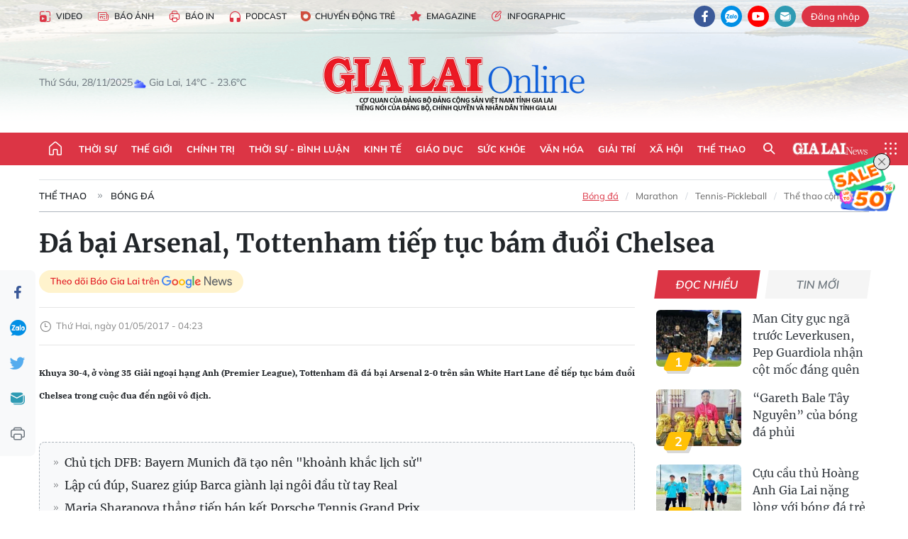

--- FILE ---
content_type: text/html;charset=utf-8
request_url: https://baogialai.com.vn/da-bai-arsenal-tottenham-tiep-tuc-bam-duoi-chelsea-post96518.html
body_size: 35278
content:
<!DOCTYPE html> <html lang="vi"> <head> <title>Đá bại Arsenal, Tottenham tiếp tục bám đuổi Chelsea | Báo Gia Lai điện tử</title> <meta name="description" content="Khuya 30-4, ở vòng 35 Giải ngoại hạng Anh (Premier League), Tottenham đã đá bại Arsenal 2-0 trên sân White Hart Lane để tiếp tục bám đuổi Chelsea trong cuộc đua đến ngôi vô địch."/> <meta name="keywords" content="Chelsea,Tottenham,tỷ số,trận đấu,đá bại,Arsenal,Premier League"/> <meta name="news_keywords" content="Chelsea,Tottenham,tỷ số,trận đấu,đá bại,Arsenal,Premier League"/> <meta http-equiv="Content-Type" content="text/html; charset=utf-8"/> <meta http-equiv="X-UA-Compatible" content="IE=edge"/> <meta http-equiv="refresh" content="1800"/> <meta name="revisit-after" content="1 days"/> <meta name="viewport" content="width=device-width, initial-scale=1"> <meta http-equiv="content-language" content="vi"/> <meta name="format-detection" content="telephone=no"/> <meta name="format-detection" content="address=no"/> <meta name="apple-mobile-web-app-capable" content="yes"> <meta name="apple-mobile-web-app-status-bar-style" content="black"> <meta name="apple-mobile-web-app-title" content="Báo Gia Lai điện tử"/> <meta name="referrer" content="no-referrer-when-downgrade"/> <link rel="shortcut icon" href="https://cdn.baogialai.com.vn/assets/web/styles/img/favicon_vi.ico" type="image/x-icon"/> <link rel="preconnect" href="https://cdn.baogialai.com.vn"/> <link rel="dns-prefetch" href="https://cdn.baogialai.com.vn"/> <link rel="dns-prefetch" href="//static.baogialai.com.vn"/> <link rel="dns-prefetch" href="//www.google-analytics.com"/> <link rel="dns-prefetch" href="//www.googletagmanager.com"/> <link rel="dns-prefetch" href="//stc.za.zaloapp.com"/> <link rel="dns-prefetch" href="//fonts.googleapis.com"/> <meta property="fb:pages" content="1879835095375968"/> <script> var cmsConfig = { domainDesktop: 'https://baogialai.com.vn', domainMobile: 'https://baogialai.com.vn', domainApi: 'https://api.baogialai.com.vn', domainStatic: 'https://cdn.baogialai.com.vn', domainLog: 'https://log.baogialai.com.vn', googleAnalytics: 'G-KM6CQHNG73', siteId: 0, pageType: 1, objectId: 96518, adsZone: 30, allowAds: true, adsLazy: true, antiAdblock: true, }; if (window.location.protocol !== 'https:' && window.location.hostname.indexOf('baogialai.com.vn') !== -1) { window.location = 'https://' + window.location.hostname + window.location.pathname + window.location.hash; } var USER_AGENT = window.navigator && (window.navigator.userAgent || window.navigator.vendor) || window.opera || "", IS_MOBILE = /Android|webOS|iPhone|iPod|BlackBerry|Windows Phone|IEMobile|Mobile Safari|Opera Mini/i.test(USER_AGENT); function setCookie(o, e, i) { var n = new Date; n.setTime(n.getTime() + 24 * i * 60 * 60 * 1e3); var t = "expires=" + n.toUTCString(); document.cookie = o + "=" + e + "; " + t + "; path=/" } function getCookie(o) { var e = document.cookie.indexOf(o + "="), i = e + o.length + 1; if (!e && o !== document.cookie.substring(0, o.length)) return null; if (-1 === e) return null; var n = document.cookie.indexOf(";", i); return -1 === n && (n = document.cookie.length), unescape(document.cookie.substring(i, n)) } function removeHash() { 0 < window.location.toString().indexOf("#") && window.history.pushState("", document.title, window.location.pathname) }; </script> <script> if (USER_AGENT && USER_AGENT.indexOf("facebot") <= 0 && USER_AGENT.indexOf("facebookexternalhit") <= 0) { var query = ''; var hash = ''; if (window.location.search) query = window.location.search; if (window.location.hash) hash = window.location.hash; var canonicalUrl = 'https://baogialai.com.vn/da-bai-arsenal-tottenham-tiep-tuc-bam-duoi-chelsea-post96518.html' + query + hash ; var curUrl = decodeURIComponent(window.location.href); if (!location.port && canonicalUrl.startsWith("http") && curUrl != canonicalUrl) { window.location.replace(canonicalUrl); } } </script> <meta name="author" content="Báo Gia Lai điện tử"/> <meta name="copyright" content="Copyright © 2025 by Báo Gia Lai điện tử"/> <meta name="RATING" content="GENERAL"/> <meta name="GENERATOR" content="Báo Gia Lai điện tử"/> <meta content="Báo Gia Lai điện tử" itemprop="sourceOrganization" name="source"/> <meta content="news" itemprop="genre" name="medium"/> <meta name="robots" content="noarchive, max-image-preview:large, index, follow"/> <meta name="GOOGLEBOT" content="noarchive, max-image-preview:large, index, follow"/> <link rel="canonical" href="https://baogialai.com.vn/da-bai-arsenal-tottenham-tiep-tuc-bam-duoi-chelsea-post96518.html"/> <meta property="og:site_name" content="Báo Gia Lai điện tử"/> <meta property="og:rich_attachment" content="true"/> <meta property="og:type" content="article"/> <meta property="og:url" content="https://baogialai.com.vn/da-bai-arsenal-tottenham-tiep-tuc-bam-duoi-chelsea-post96518.html"/> <meta property="og:image" content="https://cdn.baogialai.com.vn/images/a95dd877509f86a1e987f3f156033689438ad0398c017cab34510332fb4392969b4a687d11157a59ede3533d2dc2af99114f137b749370b3101e72398c647d70d56ed9b2f794fc1214f223976fd0b758/images2530235_1niem_vui.jpg.webp"/> <meta property="og:title" content="Đá bại Arsenal, Tottenham tiếp tục bám đuổi Chelsea"/> <meta property="og:description" content="Khuya 30-4, ở vòng 35 Giải ngoại hạng Anh (Premier League), Tottenham đã đá bại Arsenal 2-0 trên sân White Hart Lane để tiếp tục bám đuổi Chelsea trong cuộc đua đến ngôi vô địch."/> <meta name="twitter:card" value="summary"/> <meta name="twitter:url" content="https://baogialai.com.vn/da-bai-arsenal-tottenham-tiep-tuc-bam-duoi-chelsea-post96518.html"/> <meta name="twitter:title" content="Đá bại Arsenal, Tottenham tiếp tục bám đuổi Chelsea"/> <meta name="twitter:description" content="Khuya 30-4, ở vòng 35 Giải ngoại hạng Anh (Premier League), Tottenham đã đá bại Arsenal 2-0 trên sân White Hart Lane để tiếp tục bám đuổi Chelsea trong cuộc đua đến ngôi vô địch."/> <meta name="twitter:image" content="https://cdn.baogialai.com.vn/images/a95dd877509f86a1e987f3f156033689438ad0398c017cab34510332fb4392969b4a687d11157a59ede3533d2dc2af99114f137b749370b3101e72398c647d70d56ed9b2f794fc1214f223976fd0b758/images2530235_1niem_vui.jpg.webp"/> <meta name="twitter:site" content="@Báo Gia Lai điện tử"/> <meta name="twitter:creator" content="@Báo Gia Lai điện tử"/> <meta property="article:publisher" content="https://www.facebook.com/baogialai.net/"/> <meta property="article:tag" content="Chelsea,Tottenham,tỷ số,trận đấu,đá bại,Arsenal,Premier League"/> <meta property="article:section" content="Bóng đá"/> <meta property="article:published_time" content="2017-05-01T11:23:00+0700"/> <meta property="article:modified_time" content="2023-01-12T07:45:23+0700"/> <link rel="amphtml" href="https://baogialai.com.vn/da-bai-arsenal-tottenham-tiep-tuc-bam-duoi-chelsea-post96518.amp"/> <script type="application/ld+json"> { "@context": "http://schema.org", "@type": "Organization", "name": "Báo Gia Lai điện tử", "url": "https://baogialai.com.vn", "logo": "https://cdn.baogialai.com.vn/assets/web/styles/img/logo.png", "foundingDate": "1947", "founders": [ { "@type": "Person", "name": "CƠ QUAN CỦA ĐẢNG BỘ ĐẢNG CỘNG SẢN VIỆT NAM TỈNH GIA LAI" } ], "address": [ { "@type": "PostalAddress", "streetAddress": "02 A Hoàng Văn Thụ, TP. Pleiku, tỉnh Gia Lai", "addressLocality": "Gia Lai City", "addressRegion": "Northeast", "postalCode": "600000", "addressCountry": "VNM" } ], "contactPoint": [ { "@type": "ContactPoint", "telephone": "+84-269-3824-123", "contactType": "customer service" } ], "sameAs": [ "https://www.facebook.com/baogialai.net" ] } </script> <script type="application/ld+json"> { "@context" : "https://schema.org", "@type" : "WebSite", "name": "Báo Gia Lai điện tử", "url": "https://baogialai.com.vn", "alternateName" : "Báo và phát thanh, truyền hình Gia Lai, CƠ QUAN CỦA ĐẢNG BỘ ĐẢNG CỘNG SẢN VIỆT NAM TỈNH GIA LAI", "potentialAction": { "@type": "SearchAction", "target": { "@type": "EntryPoint", "urlTemplate": "https://baogialai.com.vn/search/?q={search_term_string}" }, "query-input": "required name=search_term_string" } } </script> <script type="application/ld+json"> { "@context":"http://schema.org", "@type":"BreadcrumbList", "itemListElement":[ { "@type":"ListItem", "position":1, "item":{ "@id":"https://baogialai.com.vn/the-thao/bong-da/", "name":"Bóng đá" } } ] } </script> <script type="application/ld+json"> { "@context": "http://schema.org", "@type": "NewsArticle", "mainEntityOfPage":{ "@type":"WebPage", "@id":"https://baogialai.com.vn/da-bai-arsenal-tottenham-tiep-tuc-bam-duoi-chelsea-post96518.html" }, "headline": "Đá bại Arsenal, Tottenham tiếp tục bám đuổi Chelsea", "description": "Khuya 30-4, ở vòng 35 Giải ngoại hạng Anh (Premier League), Tottenham đã đá bại Arsenal 2-0 trên sân White Hart Lane để tiếp tục bám đuổi Chelsea trong cuộc đua đến ngôi vô địch.", "image": { "@type": "ImageObject", "url": "https://cdn.baogialai.com.vn/images/a95dd877509f86a1e987f3f156033689438ad0398c017cab34510332fb4392969b4a687d11157a59ede3533d2dc2af99114f137b749370b3101e72398c647d70d56ed9b2f794fc1214f223976fd0b758/images2530235_1niem_vui.jpg.webp", "width" : 1200, "height" : 675 }, "datePublished": "2017-05-01T11:23:00+0700", "dateModified": "2023-01-12T07:45:23+0700", "author": { "@type": "Person", "name": "" }, "publisher": { "@type": "Organization", "name": "Báo Gia Lai điện tử", "logo": { "@type": "ImageObject", "url": "https://cdn.baogialai.com.vn/assets/web/styles/img/logo.png" } } } </script> <link rel="preload" href="https://cdn.baogialai.com.vn/assets/web/styles/css/main.min-1.0.53.css" as="style"> <link rel="preload" href="https://cdn.baogialai.com.vn/assets/web/js/main.min-1.0.41.js" as="script"> <link rel="preload" href="https://cdn.baogialai.com.vn/assets/web/js/detail.min-1.0.20.js" as="script"> <link rel="preload" href="https://common.mcms.one/assets/styles/css/baogialai-1.0.2.css" as="style"> <link rel="stylesheet" href="https://common.mcms.one/assets/styles/css/baogialai-1.0.2.css"> <link id="cms-style" rel="stylesheet" href="https://cdn.baogialai.com.vn/assets/web/styles/css/main.min-1.0.53.css"> <style>.zl-likeshare{display:none}</style> <script type="text/javascript"> var _metaOgUrl = 'https://baogialai.com.vn/da-bai-arsenal-tottenham-tiep-tuc-bam-duoi-chelsea-post96518.html'; var page_title = document.title; var tracked_url = window.location.pathname + window.location.search + window.location.hash; var cate_path = 'the-thao/bong-da'; if (cate_path.length > 0) { tracked_url = "/" + cate_path + tracked_url; } </script> <script async="" src="https://www.googletagmanager.com/gtag/js?id=G-KM6CQHNG73"></script> <script> window.dataLayer = window.dataLayer || []; function gtag() { dataLayer.push(arguments); } gtag('js', new Date()); gtag('config', 'G-KM6CQHNG73', {page_path: tracked_url}); </script> <script>window.dataLayer = window.dataLayer || []; dataLayer.push({'pageCategory': '/the\-thao\/bong\-da'});</script> <script> window.dataLayer = window.dataLayer || []; dataLayer.push({ 'event': 'Pageview', 'articleId': '96518', 'articleTitle': 'Đá bại Arsenal, Tottenham tiếp tục bám đuổi Chelsea', 'articleCategory': 'Bóng đá', 'articleAlowAds': true, 'articleType': 'normal', 'articleTags': 'Chelsea,Tottenham,tỷ số,trận đấu,đá bại,Arsenal,Premier League', 'articlePublishDate': '2017-05-01T11:23:00+0700', 'articleThumbnail': 'https://cdn.baogialai.com.vn/images/a95dd877509f86a1e987f3f156033689438ad0398c017cab34510332fb4392969b4a687d11157a59ede3533d2dc2af99114f137b749370b3101e72398c647d70d56ed9b2f794fc1214f223976fd0b758/images2530235_1niem_vui.jpg.webp', 'articleShortUrl': 'https://baogialai.com.vn/da-bai-arsenal-tottenham-tiep-tuc-bam-duoi-chelsea-post96518.html', 'articleFullUrl': 'https://baogialai.com.vn/da-bai-arsenal-tottenham-tiep-tuc-bam-duoi-chelsea-post96518.html', }); </script> <script type='text/javascript'> gtag('event', 'article_page', { 'articleId': '96518', 'articleTitle': 'Đá bại Arsenal, Tottenham tiếp tục bám đuổi Chelsea', 'articleCategory': 'Bóng đá', 'articleAlowAds': true, 'articleType': 'normal', 'articleTags': 'Chelsea,Tottenham,tỷ số,trận đấu,đá bại,Arsenal,Premier League', 'articlePublishDate': '2017-05-01T11:23:00+0700', 'articleThumbnail': 'https://cdn.baogialai.com.vn/images/a95dd877509f86a1e987f3f156033689438ad0398c017cab34510332fb4392969b4a687d11157a59ede3533d2dc2af99114f137b749370b3101e72398c647d70d56ed9b2f794fc1214f223976fd0b758/images2530235_1niem_vui.jpg.webp', 'articleShortUrl': 'https://baogialai.com.vn/da-bai-arsenal-tottenham-tiep-tuc-bam-duoi-chelsea-post96518.html', 'articleFullUrl': 'https://baogialai.com.vn/da-bai-arsenal-tottenham-tiep-tuc-bam-duoi-chelsea-post96518.html', }); </script> <script type="text/javascript"> var videoAds = 'https://sspapi.admicro.vn/ssp_request/video?u=baogialai.com.vn%2F[URL_PATH]&z=2033613&p=1&w=650&h=300&l=-1&loc=-1&tags=1,2,3,4,5&adstype=2&vtype=1&bannerlimit=5&bannerid=-1'</script> <script async type="application/javascript" src="https://news.google.com/swg/js/v1/swg-basic.js"></script>
<script> (self.SWG_BASIC = self.SWG_BASIC || []).push( basicSubscriptions => { basicSubscriptions.init({ type: "NewsArticle", isPartOfType: ["Product"], isPartOfProductId: "CAowjfbLCw:openaccess", clientOptions: { theme: "light", lang: "vi" }, }); });
</script>
<script>(function(w,d,s,l,i){w[l]=w[l]||[];w[l].push({'gtm.start':
new Date().getTime(),event:'gtm.js'});var f=d.getElementsByTagName(s)[0],
j=d.createElement(s),dl=l!='dataLayer'?'&l='+l:'';j.async=true;j.src=
'https://www.googletagmanager.com/gtm.js?id='+i+dl;f.parentNode.insertBefore(j,f);
})(window,document,'script','dataLayer','GTM-TB9TXDXN');</script>
<script async src="https://static.amcdn.vn/tka/cdn.js" type="text/javascript"></script>
<script> var arfAsync = arfAsync || [];
</script>
<script id="arf-core-js" onerror="window.arferrorload=true;" src="//media1.admicro.vn/cms/Arf.min.js" async></script> <script async src="https://sp.zalo.me/plugins/sdk.js"></script> </head> <body class="normal"> <header class="site-header"> <div class="hdr-topbar"> <div class="container"> <div class="hdr-tool"> <a href="/media/" class="hdr-link" title="Video" target="_blank"><i class="ic-type-video"></i>Video</a> <a href="/bao-anh/" class="hdr-link" title="Báo Ảnh"><i class="ic-news"></i>Báo Ảnh</a> <a href="/bao-in/" class="hdr-link"><i class="ic-p-magazine"></i>Báo in</a> <a href="/podcast/" class="hdr-link" title="Podcast"><i class="ic-type-headphones"></i>Podcast</a> <a href="/chuyen-dong-tre/" class="hdr-link" title="Chuyển động trẻ" target="_blank"><i class="ic-cdt"></i>Chuyển động trẻ</a> <a href="/multimedia/emagazine/" class="hdr-link" title="Emagazine"><i class="ic-star"></i>Emagazine</a> <a href="/multimedia/infographics/" class="hdr-link" title="Infographic"><i class="ic-status"></i>Infographic</a> </div> <div class="hdr-social"> <a href="https://www.facebook.com/baogialai.net" class="fb" target="_blank" title="Quan tâm báo Gia Lai trên facebook"><i class="ic-facebook"></i></a> <a href="https://zalo.me/2001351235895213476" class="zl" target="_blank" title="Quan tâm báo Gia Lai trên zalo"><i class="ic-zalo"></i></a> <a href="https://www.youtube.com/channel/UCDJdbERJb4Tk72cgn3mRwtQ" class="yt" target="_blank" title="Quan tâm báo Gia Lai trên Youtube"><i class="ic-youtube"></i></a> <a href="mailto:glo@baogialai.com.vn" class="ml" target="_blank" title="Gửi email tới báo Gia Lai"><i class="ic-mail"></i></a> <div class="wrap-user user-profile"></div> </div> </div> </div> <div class="center container"> <div class="wrap"> <div class="time" id="fulltime"></div> <div class="weather" id="weather-box"></div> </div> <div class="hdr-logo"> <div class="logo"> <a href="https://baogialai.com.vn" title="Báo Gia Lai điện tử">Báo Gia Lai điện tử</a> </div> </div> </div> <nav class="navigation"> <ul class="container menu-wrap"> <li class="main home"> <a href="/" class="menu-heading" title="Trang chủ"><i class="ic-home"></i></a> </li> <li class="main"> <a class="menu-heading" href="https://baogialai.com.vn/thoi-su-su-kien/" title="Thời sự">Thời sự</a> </li> <li class="main"> <a class="menu-heading" href="https://baogialai.com.vn/thoi-su-quoc-te/" title="Thế giới">Thế giới</a> </li> <li class="main"> <a class="menu-heading" href="https://baogialai.com.vn/chinh-tri/" title="Chính trị">Chính trị</a> <div class="submenu"> <a href="https://baogialai.com.vn/chinh-tri/nhan-su/" title="Nhân sự">Nhân sự</a> <a href="https://baogialai.com.vn/chinh-tri/quoc-phong-an-ninh/" title="Quốc phòng - An ninh">Quốc phòng - An ninh</a> <a href="https://baogialai.com.vn/chinh-tri/tin-tuc/" title="Tin tức">Tin tức</a> <a href="https://baogialai.com.vn/chinh-tri/bao-ve-nen-tang-tu-tuong-cua-dang/" title="Bảo vệ nền tảng tư tưởng của Đảng">Bảo vệ nền tảng tư tưởng của Đảng</a> </div> </li> <li class="main"> <a class="menu-heading" href="https://baogialai.com.vn/thoi-su-binh-luan/" title="Thời sự - Bình luận">Thời sự - Bình luận</a> </li> <li class="main"> <a class="menu-heading" href="https://baogialai.com.vn/kinh-te/" title="Kinh tế">Kinh tế</a> <div class="submenu"> <a href="https://baogialai.com.vn/kinh-te/doanh-nghiep/" title="Doanh nghiệp">Doanh nghiệp</a> <a href="https://baogialai.com.vn/xe-may-xe-o-to/" title="Xe máy - Ô tô">Xe máy - Ô tô</a> <a href="https://baogialai.com.vn/thi-truong-vang/" title="Thị trường vàng">Thị trường vàng</a> <a href="https://baogialai.com.vn/kinh-te/nong-nghiep/" title="Nông-lâm-ngư nghiệp">Nông-lâm-ngư nghiệp</a> <a href="https://baogialai.com.vn/kinh-te/tai-chinh/" title="Tài chính">Tài chính</a> <a href="https://baogialai.com.vn/kinh-te/hang-hoa-tieu-dung/" title="Hàng hóa - Tiêu dùng">Hàng hóa - Tiêu dùng</a> </div> </li> <li class="main"> <a class="menu-heading" href="https://baogialai.com.vn/giao-duc/" title="Giáo dục">Giáo dục</a> <div class="submenu"> <a href="https://baogialai.com.vn/giao-duc/chuyen-truong-chuyen-lop/" title="Chuyện trường, chuyện lớp">Chuyện trường, chuyện lớp</a> <a href="https://baogialai.com.vn/giao-duc/tuyen-sinh/" title="Tuyển sinh">Tuyển sinh</a> <a href="https://baogialai.com.vn/giao-duc/tin-tuc/" title="Tin tức">Tin tức</a> </div> </li> <li class="main"> <a class="menu-heading" href="https://baogialai.com.vn/suc-khoe/" title="Sức khỏe">Sức khỏe</a> <div class="submenu"> <a href="https://baogialai.com.vn/suc-khoe/dinh-duong/" title="Dinh dưỡng">Dinh dưỡng</a> <a href="https://baogialai.com.vn/suc-khoe/lam-dep/" title="Làm đẹp">Làm đẹp</a> <a href="https://baogialai.com.vn/suc-khoe/tin-tuc/" title="Tin tức">Tin tức</a> <a href="https://baogialai.com.vn/suc-khoe/y-duoc-co-truyen/" title="Y dược cổ truyền">Y dược cổ truyền</a> </div> </li> <li class="main"> <a class="menu-heading" href="https://baogialai.com.vn/van-hoa/" title="Văn hóa">Văn hóa</a> <div class="submenu"> <a href="https://baogialai.com.vn/van-hoa/co-hoc-tinh-hoa/" title="Cổ học tinh hoa">Cổ học tinh hoa</a> <a href="https://baogialai.com.vn/van-hoa/van-hoc-nghe-thuat/" title="Văn học - Nghệ thuật">Văn học - Nghệ thuật</a> <a href="https://baogialai.com.vn/van-hoa/qua-tang-tam-hon-2022/" title="Quà tặng tâm hồn">Quà tặng tâm hồn</a> </div> </li> <li class="main"> <a class="menu-heading" href="https://baogialai.com.vn/giai-tri/" title="Giải trí">Giải trí</a> <div class="submenu"> <a href="https://baogialai.com.vn/giai-tri/am-nhac-dien-anh/" title="Âm nhạc - Điện ảnh">Âm nhạc - Điện ảnh</a> <a href="https://baogialai.com.vn/giai-tri/the-gioi-nghe-si/" title="Thế giới nghệ sĩ">Thế giới nghệ sĩ</a> <a href="https://baogialai.com.vn/giai-tri/thoi-trang/" title="Thời trang">Thời trang</a> </div> </li> <li class="main"> <a class="menu-heading" href="https://baogialai.com.vn/doi-song/" title="Xã hội">Xã hội</a> <div class="submenu"> <a href="https://baogialai.com.vn/doi-song/dan-sinh/" title="Đời sống">Đời sống</a> <a href="https://baogialai.com.vn/doi-song/gia-dinh/" title="Gia đình">Gia đình</a> <a href="https://baogialai.com.vn/doi-song/lao-dong-viec-lam/" title="Lao động - Việc làm">Lao động - Việc làm</a> <a href="https://baogialai.com.vn/tu-thien/" title="Từ thiện">Từ thiện</a> <a href="https://baogialai.com.vn/xoa-nha-tam-nha-dot-nat/" title="Xóa nhà tạm, nhà dột nát">Xóa nhà tạm, nhà dột nát</a> </div> </li> <li class="main"> <a class="menu-heading" href="https://baogialai.com.vn/the-thao/" title="Thể thao">Thể thao</a> <div class="submenu"> <a href="https://baogialai.com.vn/the-thao/bong-da/" title="Bóng đá">Bóng đá</a> <a href="https://baogialai.com.vn/ma-ra-thon/" title="Marathon">Marathon</a> <a href="https://baogialai.com.vn/tennis-pickleball/" title="Tennis-Pickleball">Tennis-Pickleball</a> <a href="https://baogialai.com.vn/the-thao/trong-nuoc-2022/" title="Thể thao cộng đồng">Thể thao cộng đồng</a> </div> </li> <li class="main search"> <div class="search-btn"> <i class="ic-search"></i> </div> <div class="dropdown-menu"> <div class="search-form"> <input type="text" class="form-control txtsearch" placeholder="Tìm kiếm"> <button type="button" class="btn btn_search" aria-label="Tìm kiếm">Tìm kiếm</button> </div> </div> </li> <li class="main logo-news"><a href="https://en.baogialai.com.vn" title="Gia Lai News">Gia Lai News</a></li> <li class="main menu"> <div class="menu-btn"> <i class="ic-menu"></i> </div> <div class="dropdown-menu"> <div class="container mega-menu"> <div class="menu-col"> <a href="https://baogialai.com.vn/thoi-su-su-kien/" title="Thời sự">Thời sự</a> </div> <div class="menu-col"> <a href="https://baogialai.com.vn/thoi-su-quoc-te/" title="Thế giới">Thế giới</a> </div> <div class="menu-col"> <a href="https://baogialai.com.vn/chinh-tri/" title="Chính trị">Chính trị</a> <a href="https://baogialai.com.vn/chinh-tri/nhan-su/" title="Nhân sự">Nhân sự</a> <a href="https://baogialai.com.vn/chinh-tri/tin-tuc/" title="Tin tức">Tin tức</a> <a href="https://baogialai.com.vn/chinh-tri/bao-ve-nen-tang-tu-tuong-cua-dang/" title="Bảo vệ nền tảng tư tưởng của Đảng">Bảo vệ nền tảng tư tưởng của Đảng</a> <a href="https://baogialai.com.vn/chinh-tri/quoc-phong-an-ninh/" title="Quốc phòng - An ninh">Quốc phòng - An ninh</a> </div> <div class="menu-col"> <a href="https://baogialai.com.vn/thoi-su-binh-luan/" title="Thời sự - Bình luận">Thời sự - Bình luận</a> </div> <div class="menu-col"> <a href="https://baogialai.com.vn/kinh-te/" title="Kinh tế">Kinh tế</a> <a href="https://baogialai.com.vn/thi-truong-vang/" title="Thị trường vàng">Thị trường vàng</a> <a href="https://baogialai.com.vn/xe-may-xe-o-to/" title="Xe máy - Ô tô">Xe máy - Ô tô</a> <a href="https://baogialai.com.vn/kinh-te/doanh-nghiep/" title="Doanh nghiệp">Doanh nghiệp</a> <a href="https://baogialai.com.vn/kinh-te/nong-nghiep/" title="Nông-lâm-ngư nghiệp">Nông-lâm-ngư nghiệp</a> <a href="https://baogialai.com.vn/kinh-te/hang-hoa-tieu-dung/" title="Hàng hóa - Tiêu dùng">Hàng hóa - Tiêu dùng</a> <a href="https://baogialai.com.vn/kinh-te/tai-chinh/" title="Tài chính">Tài chính</a> </div> <div class="menu-col"> <a href="https://baogialai.com.vn/giao-duc/" title="Giáo dục">Giáo dục</a> <a href="https://baogialai.com.vn/giao-duc/tin-tuc/" title="Tin tức">Tin tức</a> <a href="https://baogialai.com.vn/giao-duc/tuyen-sinh/" title="Tuyển sinh">Tuyển sinh</a> <a href="https://baogialai.com.vn/giao-duc/chuyen-truong-chuyen-lop/" title="Chuyện trường, chuyện lớp">Chuyện trường, chuyện lớp</a> </div> <div class="menu-col"> <a href="https://baogialai.com.vn/suc-khoe/" title="Sức khỏe">Sức khỏe</a> <a href="https://baogialai.com.vn/suc-khoe/y-duoc-co-truyen/" title="Y dược cổ truyền">Y dược cổ truyền</a> <a href="https://baogialai.com.vn/suc-khoe/dinh-duong/" title="Dinh dưỡng">Dinh dưỡng</a> <a href="https://baogialai.com.vn/suc-khoe/lam-dep/" title="Làm đẹp">Làm đẹp</a> <a href="https://baogialai.com.vn/suc-khoe/tin-tuc/" title="Tin tức">Tin tức</a> </div> <div class="menu-col"> <a href="https://baogialai.com.vn/van-hoa/" title="Văn hóa">Văn hóa</a> <a href="https://baogialai.com.vn/van-hoa/van-hoc-nghe-thuat/" title="Văn học - Nghệ thuật">Văn học - Nghệ thuật</a> <a href="https://baogialai.com.vn/van-hoa/co-hoc-tinh-hoa/" title="Cổ học tinh hoa">Cổ học tinh hoa</a> <a href="https://baogialai.com.vn/van-hoa/qua-tang-tam-hon-2022/" title="Quà tặng tâm hồn">Quà tặng tâm hồn</a> </div> <div class="menu-col"> <a href="https://baogialai.com.vn/giai-tri/" title="Giải trí">Giải trí</a> <a href="https://baogialai.com.vn/giai-tri/the-gioi-nghe-si/" title="Thế giới nghệ sĩ">Thế giới nghệ sĩ</a> <a href="https://baogialai.com.vn/giai-tri/am-nhac-dien-anh/" title="Âm nhạc - Điện ảnh">Âm nhạc - Điện ảnh</a> <a href="https://baogialai.com.vn/giai-tri/thoi-trang/" title="Thời trang">Thời trang</a> </div> <div class="menu-col"> <a href="https://baogialai.com.vn/song-tre-song-dep/" title="Sống trẻ">Sống trẻ</a> <a href="https://baogialai.com.vn/song-tre-song-dep/hoat-dong-doan-hoi-doi/" title="Hoạt động Đoàn - Hội - Đội">Hoạt động Đoàn - Hội - Đội</a> <a href="https://baogialai.com.vn/song-tre-song-dep/the-gioi-tre/" title="Thế giới trẻ">Thế giới trẻ</a> </div> <div class="menu-col"> <a href="https://baogialai.com.vn/doi-song/" title="Xã hội">Xã hội</a> <a href="https://baogialai.com.vn/doi-song/dan-sinh/" title="Đời sống">Đời sống</a> <a href="https://baogialai.com.vn/doi-song/lao-dong-viec-lam/" title="Lao động - Việc làm">Lao động - Việc làm</a> <a href="https://baogialai.com.vn/doi-song/gia-dinh/" title="Gia đình">Gia đình</a> </div> <div class="menu-col"> <a href="https://baogialai.com.vn/the-thao/" title="Thể thao">Thể thao</a> <a href="https://baogialai.com.vn/tennis-pickleball/" title="Tennis-Pickleball">Tennis-Pickleball</a> <a href="https://baogialai.com.vn/ma-ra-thon/" title="Marathon">Marathon</a> <a href="https://baogialai.com.vn/the-thao/bong-da/" title="Bóng đá">Bóng đá</a> <a href="https://baogialai.com.vn/the-thao/trong-nuoc-2022/" title="Thể thao cộng đồng">Thể thao cộng đồng</a> </div> <div class="menu-col"> <a href="https://baogialai.com.vn/du-lich/" title="Du lịch">Du lịch</a> <a href="https://baogialai.com.vn/van-hoa/am-thuc/" title="Ẩm thực">Ẩm thực</a> <a href="https://baogialai.com.vn/du-lich/hanh-trang-lu-hanh/" title="Hành trang lữ hành">Hành trang lữ hành</a> <a href="https://baogialai.com.vn/du-lich/tin-tuc/" title="Tin tức">Tin tức</a> </div> <div class="menu-col"> <a href="https://baogialai.com.vn/phap-luat/" title="Pháp luật">Pháp luật</a> <a href="https://baogialai.com.vn/phap-luat/tin-tuc/" title="Tin tức">Tin tức</a> <a href="https://baogialai.com.vn/phap-luat/ky-su-phap-dinh/" title="Ký sự pháp đình">Ký sự pháp đình</a> <a href="https://baogialai.com.vn/phap-luat/goc-canh-bao-chong-tin-gia/" title="Góc cảnh báo / Chống tin giả">Góc cảnh báo / Chống tin giả</a> </div> <div class="menu-col"> <a href="https://baogialai.com.vn/do-thi/" title="Đô thị">Đô thị</a> <a href="https://baogialai.com.vn/do-thi/khong-gian-song-2022/" title="Không gian sống">Không gian sống</a> <a href="https://baogialai.com.vn/do-thi/nhip-song-do-thi-2022/" title="Nhịp sống Đô thị">Nhịp sống Đô thị</a> </div> <div class="menu-col"> <a href="https://baogialai.com.vn/ban-doc/" title="Tòa soạn-Bạn đọc">Tòa soạn-Bạn đọc</a> </div> <div class="menu-col"> <a href="https://baogialai.com.vn/phong-su-ky-su/" title="Phóng sự - Ký sự">Phóng sự - Ký sự</a> </div> <div class="menu-col"> <a href="https://baogialai.com.vn/khoa-hoc-cong-nghe/" title="Khoa học - Công nghệ">Khoa học - Công nghệ</a> <a href="https://baogialai.com.vn/khoa-hoc-cong-nghe/bi-an-khoa-hoc-2022/" title="Bí ẩn khoa học">Bí ẩn khoa học</a> <a href="https://baogialai.com.vn/khoa-hoc-cong-nghe/tin-tuc-cong-nghe-2022/" title="Tin tức công nghệ">Tin tức công nghệ</a> <a href="https://baogialai.com.vn/khoa-hoc-cong-nghe/xe-360-2022/" title="Xe 360">Xe 360</a> </div> <div class="menu-col"> <a href="https://baogialai.com.vn/multimedia/" title="Multimedia">Multimedia</a> <a href="https://baogialai.com.vn/multimedia/emagazine/" title="Emagazine">Emagazine</a> <a href="https://baogialai.com.vn/multimedia/infographics/" title="Infographics">Infographics</a> </div> <div class="menu-col"> <a href="https://baogialai.com.vn/podcast/" title="Podcast">Podcast</a> <a href="https://baogialai.com.vn/gia-lai-hom-nay/" title="Gia Lai ngày mới">Gia Lai ngày mới</a> <a href="https://baogialai.com.vn/chuyen-nguoi-gia-lai/" title="Chuyện Người Gia Lai">Chuyện Người Gia Lai</a> </div> <div class="menu-col"> <a href="https://baogialai.com.vn/media/" title="Video">Video</a> <a href="https://baogialai.com.vn/multimedia/video/gia-lai-48h/" title="24 giờ">24 giờ</a> <a href="https://baogialai.com.vn/ban-tin-the-gioi/" title="Bản tin Thế giới">Bản tin Thế giới</a> <a href="https://baogialai.com.vn/multimedia/video/tin-tuc/" title="Tin tức">Tin tức</a> <a href="https://baogialai.com.vn/multimedia/video/phong-su/" title="Phóng sự">Phóng sự</a> <a href="https://baogialai.com.vn/media/van-hoa-2022/" title="Văn hóa">Văn hóa</a> <a href="https://baogialai.com.vn/media/the-thao-2022/" title="Thể thao">Thể thao</a> </div> <div class="menu-col"> <a href="https://baogialai.com.vn/thoi-tiet/" title="Thời tiết">Thời tiết</a> <a href="https://baogialai.com.vn/thoi-tiet/thoi-tiet-hom-nay/" title="Thời tiết hôm nay">Thời tiết hôm nay</a> <a href="https://baogialai.com.vn/thoi-tiet/canh-bao-thien-tai/" title="Cảnh báo thiên tai">Cảnh báo thiên tai</a> </div> <div class="menu-col"> <a href="https://baogialai.com.vn/thong-tin-quang-cao/" title="Thông tin quảng cáo">Thông tin quảng cáo</a> </div> <div class="menu-col"> <a href="https://baogialai.com.vn/diem-den-gia-lai-2022/" title="Điểm đến Gia Lai">Điểm đến Gia Lai</a> </div> <div class="menu-col"> <a href="https://baogialai.com.vn/bao-anh/" title="Báo Ảnh">Báo Ảnh</a> </div> </div> </div> </li> </ul> </nav> </header> <div class="site-body"> <div class="container"> <div class="direction"> <h2 class="main"> <a href="https://baogialai.com.vn/the-thao/" title="Thể thao">Thể thao</a> </h2> <h2 class="main"> <a href="https://baogialai.com.vn/the-thao/bong-da/" title="Bóng đá" class="active">Bóng đá</a> </h2> <div class="sub"> <a class="active" href="https://baogialai.com.vn/the-thao/bong-da/" title="Bóng đá">Bóng đá</a> <a class="" href="https://baogialai.com.vn/ma-ra-thon/" title="Marathon">Marathon</a> <a class="" href="https://baogialai.com.vn/tennis-pickleball/" title="Tennis-Pickleball">Tennis-Pickleball</a> <a class="" href="https://baogialai.com.vn/the-thao/trong-nuoc-2022/" title="Thể thao cộng đồng">Thể thao cộng đồng</a> </div> </div> <div class="article"> <h1 class="article__title cms-title "> Đá bại Arsenal, Tottenham tiếp tục bám đuổi Chelsea </h1> <div class="social-bar"> <div class="social"> <a href="javascript:void(0);" class="social-item fb" data-href="https://baogialai.com.vn/da-bai-arsenal-tottenham-tiep-tuc-bam-duoi-chelsea-post96518.html" data-title="Đá bại Arsenal, Tottenham tiếp tục bám đuổi Chelsea" data-rel="facebook" title="Chia sẻ qua Facebook"><i class="ic-facebook"></i></a> <a href="javascript:void(0);" class="social-item zl zalo-share-button" data-href="https://baogialai.com.vn/da-bai-arsenal-tottenham-tiep-tuc-bam-duoi-chelsea-post96518.html" data-oaid="2001351235895213476" data-layout="2" data-color="blue" data-customize="true" title="Chia sẻ qua Zalo"><i class="ic-zalo"></i></a> <a href="javascript:void(0);" class="social-item tt" data-href="https://baogialai.com.vn/da-bai-arsenal-tottenham-tiep-tuc-bam-duoi-chelsea-post96518.html" data-title="Đá bại Arsenal, Tottenham tiếp tục bám đuổi Chelsea" data-rel="twitter" title="Chia sẻ qua Twitter"><i class="ic-twitter"></i></a> <a href="javascript:void(0);" class="social-item ml" href="mailto:?subject=Tin đáng đọc từ Báo Gia Lai&body=https://baogialai.com.vn/da-bai-arsenal-tottenham-tiep-tuc-bam-duoi-chelsea-post96518.html"><i class="ic-mail"></i></a> <a href="javascript:void(0);" class="social-item pr sendprint" title="In bài viết"><i class="ic-print"></i></a> </div> </div> <div class="l-content content-col"> <div class="article__header"> <a class="gg-news" href="https://news.google.com/publications/CAAqBwgKMI32ywswvZHjAw" target="_blank" title="Google News"> <span>Theo dõi Báo Gia Lai trên</span> <img src="https://cdn.baogialai.com.vn/assets/web/styles/img/gg-news.png" alt="Google News">
</a> <div class="article__meta"> <time class="time" datetime="2017-05-01T11:23:00+0700"><i class="ic-clock"></i><span data-time="1493612580" data-format="long" data-gmt="true">01/05/2017 11:23</span></time> <meta class="cms-date" itemprop="datePublished" content="2017-05-01T11:23:00+0700"> </div> </div> <div class="article__body zce-content-body cms-body" itemprop="articleBody"> <style>.t1 { text-align:justify } .t6 { text-align:right } .t5 { font-size:11px } .t2 { font-size:12px } .t4 { height:284px; width:450px } .t3 { width:450px }</style>
<p class="t1"><span class="t2"><strong>Khuya 30-4, ở vòng 35 Giải ngoại hạng Anh (Premier League), Tottenham đã đá bại Arsenal 2-0 trên sân White Hart Lane để tiếp tục bám đuổi Chelsea trong cuộc đua đến ngôi vô địch.</strong></span><br><br></p>
<table class="rl center"> <tbody> <tr> <td> <ul> <li><a href="/channel/745/201705/chu-tich-dfb-bayern-munich-da-tao-nen-khoanh-khac-lich-su-5531677/" rel="nofollow" target="_blank">Chủ tịch DFB: Bayern Munich đã tạo nên "khoảnh khắc lịch sử"</a></li> <li><a href="/channel/745/201704/lap-cu-dup-suarez-giup-barca-gianh-lai-ngoi-dau-tu-tay-real-5531626/" rel="nofollow" target="_blank">Lập cú đúp, Suarez giúp Barca giành lại ngôi đầu từ tay Real</a></li> <li><a href="/channel/8215/201704/maria-sharapova-thang-tien-ban-ket-porsche-tennis-grand-prix-5531569/" rel="nofollow" target="_blank">Maria Sharapova thẳng tiến bán kết Porsche Tennis Grand Prix</a></li> </ul></td> </tr> </tbody>
</table>
<div class="sda_middle"> <div id="sdaWeb_SdaArticleMiddle" class="rennab fyi" data-platform="1" data-position="Web_SdaArticleMiddle"> </div>
</div>
<table align="center" class="center image t3"> <tbody> <tr> <td><img alt="Niềm vui của Harry Kane (trái) sau khi nâng tỷ số lên 2-0 cho Tottenham." src="[data-uri]" class="lazyload t4 cms-photo" data-large-src="https://cdn.baogialai.com.vn/images/a23ae70c477e47f6611ff4b01803e811423cef85cdf36d2d79928ba71bca28caae4a9a7285a755e3ece854b9a953d08bffa013a432c220dcc978b48dad04a16f/images2530235_1niem_vui.jpg" data-src="https://cdn.baogialai.com.vn/images/a7e8807136154960810ddb22e3671596ff3f2373b74805a3347c6ba178dbd4c397e70b790864f92fb179d2c1184875bc093c9d07d9f13dfbe6be76a06906178e/images2530235_1niem_vui.jpg" title="Niềm vui của Harry Kane (trái) sau khi nâng tỷ số lên 2-0 cho Tottenham."></td> </tr> <tr> <td><span class="t5">Niềm vui của Harry Kane (trái) sau khi nâng tỷ số lên 2-0 cho Tottenham.</span></td> </tr> </tbody>
</table>
<p class="t1"><br><span class="t2">Trận đấu diễn ra với thế trận áp đảo thuộc về Tottenham. Ngay sau tiếng còi khai cuộc, Tottenham đã tràn sang phần sân Arsenal tấn công và tạo sức ép lớn lên khung thành thủ môn Petr Cech. Tuy nhiên, phải đến đầu hiệp 2, Tottenham mới cụ thể hóa được ưu thế lấn lướt thành bàn mở tỷ số với tình huống lao vào đá bồi của Dele Alli (55’) sau khi cú dứt điểm từ góc hẹp của Eriksen bị thủ môn Petr Cech đẩy ra.<br><br> Bàn thua đã khiến các cầu thủ Arsenal choáng váng và trước sức ép liên tục của Tottenham, trung vệ Gabriel đã mắc sai lầm với tình huống đốn ngã Harry Kane trong vòng cấm (57’), “tặng” cho Tottenham một quả penalty. Trên chấm phạt đền, Kane đã dễ dàng đánh bại thủ môn Petr Cech, nâng tỷ số lên 2-0 cho Tottenham.<br><br> Ngoài hai bàn thắng này, Tottenham còn có thêm ít nhất 7 cơ hội nữa và nếu không có sự xuất sắc của thủ thành Petr Cech với 5 tình huống cứu thua, Arsenal có thể sẽ còn thua đậm hơn.<br><br> Chung cuộc, Tottenham đá bại Arsenal 2-0. Thắng trận này, Tottenham có 77 điểm, rút ngắn khoảng cách với đội đầu bảng Chelsea xuống còn 4 điểm, qua đó tiếp tục nuôi hi vọng trong cuộc đua tranh ngôi vô địch.<br><br> Còn Arsenal, với thất bại trước Tottenham, thầy trò HLV Wenger giậm chân ở vị trí thứ sáu với 60 điểm, kém tốp 4 sáu điểm và gần như không còn hi vọng trong cuộc đua giành vé dự Champions League mùa giải tới.</span><br> &nbsp;</p>
<p class="t6"><span class="t2"><strong><em>Theo Tuoitre</em></strong></span></p> <div id="sdaWeb_SdaArticleAfterBody" class="rennab" data-platform="1" data-position="Web_SdaArticleAfterBody" style="display:none"> </div> <div class="article__meta"> <div class="social"> <div class="fb-likeshare"> <div class="fb-like" data-href="https://baogialai.com.vn/da-bai-arsenal-tottenham-tiep-tuc-bam-duoi-chelsea-post96518.html" data-width="" data-layout="button_count" data-action="like" data-size="small" data-share="true"></div> </div> <div class="tt-likeshare"> <a href="https://baogialai.com.vn/da-bai-arsenal-tottenham-tiep-tuc-bam-duoi-chelsea-post96518.html" class="twitter-share-button" data-show-count="false">Tweet</a> <script async src="https://platform.twitter.com/widgets.js" charset="utf-8"></script> </div> <div class="zl-likeshare"> <a class="zalo-share-button" data-href="https://baogialai.com.vn/da-bai-arsenal-tottenham-tiep-tuc-bam-duoi-chelsea-post96518.html" data-oaid="2001351235895213476" data-layout="1" data-color="blue" data-customize="false"></a> </div> </div> <div class="article-rating"> <span>Đánh giá bài viết</span> <div class="raty" data-id="96518" data-score="0.0"></div> </div> </div> </div> <div class="article__footer"> <div class="article__tags"> <ul> <li><i class="ic-tag"></i></li> <li><a href="https://baogialai.com.vn/tu-khoa/chelsea-tag1448.html" title="Chelsea">Chelsea</a></li> <li><a href="https://baogialai.com.vn/tu-khoa/tottenham-tag1073.html" title="Tottenham">Tottenham</a></li> <li><a href="https://baogialai.com.vn/tu-khoa/ty-so-tag17058.html" title="tỷ số">tỷ số</a></li> <li><a href="https://baogialai.com.vn/tu-khoa/tran-dau-0-tag141285.html" title="trận đấu">trận đấu</a></li> <li><a href="https://baogialai.com.vn/tu-khoa.html?q=đá bại" title="đá bại">đá bại</a></li> <li><a href="https://baogialai.com.vn/tu-khoa/arsenal-tag2229.html" title="Arsenal">Arsenal</a></li> <li><a href="https://baogialai.com.vn/tu-khoa/premier-league-tag3793.html" title="Premier League">Premier League</a></li> </ul> </div> <div id="sdaWeb_SdaArticleAfterTag" class="rennab" data-platform="1" data-position="Web_SdaArticleAfterTag" style="display:none"> </div> <div class="wrap-comment" id="comment96518" data-id="96518" data-type="20"></div> <div id="sdaWeb_SdaArticleAfterComment" class="rennab" data-platform="1" data-position="Web_SdaArticleAfterComment" style="display:none"> </div> </div> </div> <div class="sidebar sidebar-right"> <div id="sidebar-top-1"> <div id="sdaWeb_SdaDiemThi" class="rennab" data-platform="1" data-position="Web_SdaDiemThi" style="display:none"> </div> <div id="sdaWeb_SdaArticleRight1" class="rennab" data-platform="1" data-position="Web_SdaArticleRight1" style="display:none"> </div> <section class="zone zone--popular fyi-position"> <div class="tabs"> <button class="tablinks active" data-electronic="tab_popular">Đọc nhiều</button> <button class="tablinks" data-electronic="tab_latestnews">Tin mới</button> </div> <div class="wrapper_tabcontent"> <div id="tab_popular" class="tabcontent active" data-source="mostread-news-30"> <article class="story"> <div class="number">1</div> <figure class="story__thumb"> <a class="cms-link" href="https://baogialai.com.vn/man-city-guc-nga-truoc-leverkusen-pep-guardiola-nhan-cot-moc-dang-quen-post573446.html" title="Man City gục ngã trước Leverkusen, Pep Guardiola nhận cột mốc đáng quên"> <img class="lazyload" src="[data-uri]" data-src="https://cdn.baogialai.com.vn/images/2eceaa5b947cc5ebfb5089e1044ec630fbe7778425f9454c17cad21fef48d3991aa337516a348caf00c0e3e37759110b556e727edb01b30f0331f7143077cd9e/man-city.jpg.webp" data-srcset="https://cdn.baogialai.com.vn/images/2eceaa5b947cc5ebfb5089e1044ec630fbe7778425f9454c17cad21fef48d3991aa337516a348caf00c0e3e37759110b556e727edb01b30f0331f7143077cd9e/man-city.jpg.webp 1x, https://cdn.baogialai.com.vn/images/bd0c56e4186f82d9139eee2ddacdb939fbe7778425f9454c17cad21fef48d3991aa337516a348caf00c0e3e37759110b556e727edb01b30f0331f7143077cd9e/man-city.jpg.webp 2x" alt="Man City gục ngã trước Leverkusen, Pep Guardiola nhận cột mốc đáng quên"> <noscript><img src="https://cdn.baogialai.com.vn/images/2eceaa5b947cc5ebfb5089e1044ec630fbe7778425f9454c17cad21fef48d3991aa337516a348caf00c0e3e37759110b556e727edb01b30f0331f7143077cd9e/man-city.jpg.webp" srcset="https://cdn.baogialai.com.vn/images/2eceaa5b947cc5ebfb5089e1044ec630fbe7778425f9454c17cad21fef48d3991aa337516a348caf00c0e3e37759110b556e727edb01b30f0331f7143077cd9e/man-city.jpg.webp 1x, https://cdn.baogialai.com.vn/images/bd0c56e4186f82d9139eee2ddacdb939fbe7778425f9454c17cad21fef48d3991aa337516a348caf00c0e3e37759110b556e727edb01b30f0331f7143077cd9e/man-city.jpg.webp 2x" alt="Man City gục ngã trước Leverkusen, Pep Guardiola nhận cột mốc đáng quên" class="image-fallback"></noscript> </a> </figure> <h2 class="story__heading" data-tracking="573446"> <a class="cms-link" href="https://baogialai.com.vn/man-city-guc-nga-truoc-leverkusen-pep-guardiola-nhan-cot-moc-dang-quen-post573446.html" title="Man City gục ngã trước Leverkusen, Pep Guardiola nhận cột mốc đáng quên"> Man City gục ngã trước Leverkusen, Pep Guardiola nhận cột mốc đáng quên </a> </h2> </article> <article class="story"> <div class="number">2</div> <figure class="story__thumb"> <a class="cms-link" href="https://baogialai.com.vn/gareth-bale-tay-nguyen-cua-bong-da-phui-post572390.html" title="“Gareth Bale Tây Nguyên” của bóng đá phủi"> <img class="lazyload" src="[data-uri]" data-src="https://cdn.baogialai.com.vn/images/2eceaa5b947cc5ebfb5089e1044ec630fbe7778425f9454c17cad21fef48d3997fdc169b543514105715f718d3687717313ca86a11091f18395d2047ed93e321/1763197226446.jpg.webp" data-srcset="https://cdn.baogialai.com.vn/images/2eceaa5b947cc5ebfb5089e1044ec630fbe7778425f9454c17cad21fef48d3997fdc169b543514105715f718d3687717313ca86a11091f18395d2047ed93e321/1763197226446.jpg.webp 1x, https://cdn.baogialai.com.vn/images/bd0c56e4186f82d9139eee2ddacdb939fbe7778425f9454c17cad21fef48d3997fdc169b543514105715f718d3687717313ca86a11091f18395d2047ed93e321/1763197226446.jpg.webp 2x" alt="“Gareth Bale Tây Nguyên” của bóng đá phủi"> <noscript><img src="https://cdn.baogialai.com.vn/images/2eceaa5b947cc5ebfb5089e1044ec630fbe7778425f9454c17cad21fef48d3997fdc169b543514105715f718d3687717313ca86a11091f18395d2047ed93e321/1763197226446.jpg.webp" srcset="https://cdn.baogialai.com.vn/images/2eceaa5b947cc5ebfb5089e1044ec630fbe7778425f9454c17cad21fef48d3997fdc169b543514105715f718d3687717313ca86a11091f18395d2047ed93e321/1763197226446.jpg.webp 1x, https://cdn.baogialai.com.vn/images/bd0c56e4186f82d9139eee2ddacdb939fbe7778425f9454c17cad21fef48d3997fdc169b543514105715f718d3687717313ca86a11091f18395d2047ed93e321/1763197226446.jpg.webp 2x" alt="“Gareth Bale Tây Nguyên” của bóng đá phủi" class="image-fallback"></noscript> </a> </figure> <h2 class="story__heading" data-tracking="572390"> <a class="cms-link" href="https://baogialai.com.vn/gareth-bale-tay-nguyen-cua-bong-da-phui-post572390.html" title="“Gareth Bale Tây Nguyên” của bóng đá phủi"> “Gareth Bale Tây Nguyên” của bóng đá phủi </a> </h2> </article> <article class="story"> <div class="number">3</div> <figure class="story__thumb"> <a class="cms-link" href="https://baogialai.com.vn/cuu-cau-thu-hoang-anh-gia-lai-nang-long-voi-bong-da-tre-post571138.html" title="Cựu cầu thủ Hoàng Anh Gia Lai nặng lòng với bóng đá trẻ"> <img class="lazyload" src="[data-uri]" data-src="https://cdn.baogialai.com.vn/images/2266491f0b137ab5085b2b010d374b29d03a289d82c75274a06410bf639bf2768134824126ba9e3ac62606de147afeaaafaf822b15df3ed9b80f6ba5190c144f/1762186107923.jpg.webp" data-srcset="https://cdn.baogialai.com.vn/images/2266491f0b137ab5085b2b010d374b29d03a289d82c75274a06410bf639bf2768134824126ba9e3ac62606de147afeaaafaf822b15df3ed9b80f6ba5190c144f/1762186107923.jpg.webp 1x, https://cdn.baogialai.com.vn/images/c7be105ccfbf3e21e3c8844cb3b10fbdd03a289d82c75274a06410bf639bf2768134824126ba9e3ac62606de147afeaaafaf822b15df3ed9b80f6ba5190c144f/1762186107923.jpg.webp 2x" alt="Anh Nguyễn Thanh Hùng (bìa phải) hiện là huấn luyện viên tại học viện HAGL. "> <noscript><img src="https://cdn.baogialai.com.vn/images/2266491f0b137ab5085b2b010d374b29d03a289d82c75274a06410bf639bf2768134824126ba9e3ac62606de147afeaaafaf822b15df3ed9b80f6ba5190c144f/1762186107923.jpg.webp" srcset="https://cdn.baogialai.com.vn/images/2266491f0b137ab5085b2b010d374b29d03a289d82c75274a06410bf639bf2768134824126ba9e3ac62606de147afeaaafaf822b15df3ed9b80f6ba5190c144f/1762186107923.jpg.webp 1x, https://cdn.baogialai.com.vn/images/c7be105ccfbf3e21e3c8844cb3b10fbdd03a289d82c75274a06410bf639bf2768134824126ba9e3ac62606de147afeaaafaf822b15df3ed9b80f6ba5190c144f/1762186107923.jpg.webp 2x" alt="Anh Nguyễn Thanh Hùng (bìa phải) hiện là huấn luyện viên tại học viện HAGL. " class="image-fallback"></noscript> </a> </figure> <h2 class="story__heading" data-tracking="571138"> <a class="cms-link" href="https://baogialai.com.vn/cuu-cau-thu-hoang-anh-gia-lai-nang-long-voi-bong-da-tre-post571138.html" title="Cựu cầu thủ Hoàng Anh Gia Lai nặng lòng với bóng đá trẻ"> Cựu cầu thủ Hoàng Anh Gia Lai nặng lòng với bóng đá trẻ </a> </h2> </article> <article class="story"> <div class="number">4</div> <figure class="story__thumb"> <a class="cms-link" href="https://baogialai.com.vn/hoang-anh-gia-lai-cung-nam-dinh-chia-diem-trong-tran-cau-kich-tinh-post570907.html" title="Hoàng Anh Gia Lai cùng Nam Định chia điểm trong trận cầu kịch tính"> <img class="lazyload" src="[data-uri]" data-src="https://cdn.baogialai.com.vn/images/[base64]/hagl-da-giu-lai-1-diem-quy-gia-truoc-nha-duong-kim-vo-dich-anh-van-ngoc.jpg.webp" data-srcset="https://cdn.baogialai.com.vn/images/[base64]/hagl-da-giu-lai-1-diem-quy-gia-truoc-nha-duong-kim-vo-dich-anh-van-ngoc.jpg.webp 1x, https://cdn.baogialai.com.vn/images/[base64]/hagl-da-giu-lai-1-diem-quy-gia-truoc-nha-duong-kim-vo-dich-anh-van-ngoc.jpg.webp 2x" alt="HAGL đã giữ lại 1 điểm quý giá trước Nam Định."> <noscript><img src="https://cdn.baogialai.com.vn/images/[base64]/hagl-da-giu-lai-1-diem-quy-gia-truoc-nha-duong-kim-vo-dich-anh-van-ngoc.jpg.webp" srcset="https://cdn.baogialai.com.vn/images/[base64]/hagl-da-giu-lai-1-diem-quy-gia-truoc-nha-duong-kim-vo-dich-anh-van-ngoc.jpg.webp 1x, https://cdn.baogialai.com.vn/images/[base64]/hagl-da-giu-lai-1-diem-quy-gia-truoc-nha-duong-kim-vo-dich-anh-van-ngoc.jpg.webp 2x" alt="HAGL đã giữ lại 1 điểm quý giá trước Nam Định." class="image-fallback"></noscript> </a> </figure> <h2 class="story__heading" data-tracking="570907"> <a class="cms-link" href="https://baogialai.com.vn/hoang-anh-gia-lai-cung-nam-dinh-chia-diem-trong-tran-cau-kich-tinh-post570907.html" title="Hoàng Anh Gia Lai cùng Nam Định chia điểm trong trận cầu kịch tính"> Hoàng Anh Gia Lai cùng Nam Định chia điểm trong trận cầu kịch tính </a> </h2> </article> <article class="story"> <div class="number">5</div> <figure class="story__thumb"> <a class="cms-link" href="https://baogialai.com.vn/cau-thu-18-tuoi-hoa-nguoi-hung-cua-hoang-anh-gia-lai-trong-tran-chung-ket-nguoc-post571822.html" title="Cầu thủ 18 tuổi hóa người hùng của Hoàng Anh Gia Lai trong trận “chung kết ngược” "> <img class="lazyload" src="[data-uri]" data-src="https://cdn.baogialai.com.vn/images/[base64]/hagl-trai-da-bat-luc-truoc-dong-a-thanh-hoa-anh-van-ngoc.jpg.webp" data-srcset="https://cdn.baogialai.com.vn/images/[base64]/hagl-trai-da-bat-luc-truoc-dong-a-thanh-hoa-anh-van-ngoc.jpg.webp 1x, https://cdn.baogialai.com.vn/images/[base64]/hagl-trai-da-bat-luc-truoc-dong-a-thanh-hoa-anh-van-ngoc.jpg.webp 2x" alt="HAGL đã chia điểm trước Thanh Hóa ngay trên sân nhà. "> <noscript><img src="https://cdn.baogialai.com.vn/images/[base64]/hagl-trai-da-bat-luc-truoc-dong-a-thanh-hoa-anh-van-ngoc.jpg.webp" srcset="https://cdn.baogialai.com.vn/images/[base64]/hagl-trai-da-bat-luc-truoc-dong-a-thanh-hoa-anh-van-ngoc.jpg.webp 1x, https://cdn.baogialai.com.vn/images/[base64]/hagl-trai-da-bat-luc-truoc-dong-a-thanh-hoa-anh-van-ngoc.jpg.webp 2x" alt="HAGL đã chia điểm trước Thanh Hóa ngay trên sân nhà. " class="image-fallback"></noscript> </a> </figure> <h2 class="story__heading" data-tracking="571822"> <a class="cms-link" href="https://baogialai.com.vn/cau-thu-18-tuoi-hoa-nguoi-hung-cua-hoang-anh-gia-lai-trong-tran-chung-ket-nguoc-post571822.html" title="Cầu thủ 18 tuổi hóa người hùng của Hoàng Anh Gia Lai trong trận “chung kết ngược” "> Cầu thủ 18 tuổi hóa người hùng của Hoàng Anh Gia Lai trong trận “chung kết ngược” </a> </h2> </article> </div> <div id="tab_latestnews" class="tabcontent" data-source="latest-news-30"> <article class="story"> <figure class="story__thumb"> <a class="cms-link" href="https://baogialai.com.vn/dinh-bac-toa-sang-cahn-vuot-qua-vong-bang-afc-champions-league-two-post573677.html" title="Đình Bắc tỏa sáng, CAHN vượt qua vòng bảng AFC Champions League Two"> <img class="lazyload" src="[data-uri]" data-src="https://cdn.baogialai.com.vn/images/2eceaa5b947cc5ebfb5089e1044ec630c1c4fd29efb0d901a6203f37888314a12fc0c3ee7a74b14416cc2ea5830350b3e4efc451d56a5417f3ba0d2d41bddd32/1764296119198.jpg.webp" data-srcset="https://cdn.baogialai.com.vn/images/2eceaa5b947cc5ebfb5089e1044ec630c1c4fd29efb0d901a6203f37888314a12fc0c3ee7a74b14416cc2ea5830350b3e4efc451d56a5417f3ba0d2d41bddd32/1764296119198.jpg.webp 1x, https://cdn.baogialai.com.vn/images/bd0c56e4186f82d9139eee2ddacdb939c1c4fd29efb0d901a6203f37888314a12fc0c3ee7a74b14416cc2ea5830350b3e4efc451d56a5417f3ba0d2d41bddd32/1764296119198.jpg.webp 2x" alt="Đình Bắc tỏa sáng, CAHN vượt qua vòng bảng AFC Champions League Two"> <noscript><img src="https://cdn.baogialai.com.vn/images/2eceaa5b947cc5ebfb5089e1044ec630c1c4fd29efb0d901a6203f37888314a12fc0c3ee7a74b14416cc2ea5830350b3e4efc451d56a5417f3ba0d2d41bddd32/1764296119198.jpg.webp" srcset="https://cdn.baogialai.com.vn/images/2eceaa5b947cc5ebfb5089e1044ec630c1c4fd29efb0d901a6203f37888314a12fc0c3ee7a74b14416cc2ea5830350b3e4efc451d56a5417f3ba0d2d41bddd32/1764296119198.jpg.webp 1x, https://cdn.baogialai.com.vn/images/bd0c56e4186f82d9139eee2ddacdb939c1c4fd29efb0d901a6203f37888314a12fc0c3ee7a74b14416cc2ea5830350b3e4efc451d56a5417f3ba0d2d41bddd32/1764296119198.jpg.webp 2x" alt="Đình Bắc tỏa sáng, CAHN vượt qua vòng bảng AFC Champions League Two" class="image-fallback"></noscript> </a> </figure> <h2 class="story__heading" data-tracking="573677"> <a class="cms-link" href="https://baogialai.com.vn/dinh-bac-toa-sang-cahn-vuot-qua-vong-bang-afc-champions-league-two-post573677.html" title="Đình Bắc tỏa sáng, CAHN vượt qua vòng bảng AFC Champions League Two"> Đình Bắc tỏa sáng, CAHN vượt qua vòng bảng AFC Champions League Two </a> </h2> </article> <article class="story"> <figure class="story__thumb"> <a class="cms-link" href="https://baogialai.com.vn/liverpool-tham-bai-1-4-truoc-psv-ngay-tai-san-anfield-post573557.html" title="Liverpool thảm bại 1-4 trước PSV ngay tại sân Anfield"> <img class="lazyload" src="[data-uri]" data-src="https://cdn.baogialai.com.vn/images/2eceaa5b947cc5ebfb5089e1044ec630fbe7778425f9454c17cad21fef48d39933093edf90c9e653ce4cc11cc8674fbf26762a55655eadc648808dc9188c0e4e/liverpool.jpg.webp" data-srcset="https://cdn.baogialai.com.vn/images/2eceaa5b947cc5ebfb5089e1044ec630fbe7778425f9454c17cad21fef48d39933093edf90c9e653ce4cc11cc8674fbf26762a55655eadc648808dc9188c0e4e/liverpool.jpg.webp 1x, https://cdn.baogialai.com.vn/images/bd0c56e4186f82d9139eee2ddacdb939fbe7778425f9454c17cad21fef48d39933093edf90c9e653ce4cc11cc8674fbf26762a55655eadc648808dc9188c0e4e/liverpool.jpg.webp 2x" alt="Liverpool thảm bại 1-4 trước PSV ngay tại sân Anfield"> <noscript><img src="https://cdn.baogialai.com.vn/images/2eceaa5b947cc5ebfb5089e1044ec630fbe7778425f9454c17cad21fef48d39933093edf90c9e653ce4cc11cc8674fbf26762a55655eadc648808dc9188c0e4e/liverpool.jpg.webp" srcset="https://cdn.baogialai.com.vn/images/2eceaa5b947cc5ebfb5089e1044ec630fbe7778425f9454c17cad21fef48d39933093edf90c9e653ce4cc11cc8674fbf26762a55655eadc648808dc9188c0e4e/liverpool.jpg.webp 1x, https://cdn.baogialai.com.vn/images/bd0c56e4186f82d9139eee2ddacdb939fbe7778425f9454c17cad21fef48d39933093edf90c9e653ce4cc11cc8674fbf26762a55655eadc648808dc9188c0e4e/liverpool.jpg.webp 2x" alt="Liverpool thảm bại 1-4 trước PSV ngay tại sân Anfield" class="image-fallback"></noscript> </a> </figure> <h2 class="story__heading" data-tracking="573557"> <a class="cms-link" href="https://baogialai.com.vn/liverpool-tham-bai-1-4-truoc-psv-ngay-tai-san-anfield-post573557.html" title="Liverpool thảm bại 1-4 trước PSV ngay tại sân Anfield"> <i class="ic-type-image"></i> Liverpool thảm bại 1-4 trước PSV ngay tại sân Anfield </a> </h2> </article> <article class="story"> <figure class="story__thumb"> <a class="cms-link" href="https://baogialai.com.vn/fifa-cong-bo-hat-giong-uu-tien-4-doi-tuyen-boc-tham-world-cup-2026-khi-nao-post573468.html" title="FIFA công bố hạt giống, ưu tiên 4 đội tuyển: Bốc thăm World Cup 2026 khi nào?"> <img class="lazyload" src="[data-uri]" data-src="https://cdn.baogialai.com.vn/images/2eceaa5b947cc5ebfb5089e1044ec630fbe7778425f9454c17cad21fef48d399c658bfce9ec9736e9dbb3566088be9d872a06397d9a9dfb2a1898457b9138c0bd610ed0d24bd33dc475e083de6f3764b/boc-tham-world-cup-2026.jpg.webp" data-srcset="https://cdn.baogialai.com.vn/images/2eceaa5b947cc5ebfb5089e1044ec630fbe7778425f9454c17cad21fef48d399c658bfce9ec9736e9dbb3566088be9d872a06397d9a9dfb2a1898457b9138c0bd610ed0d24bd33dc475e083de6f3764b/boc-tham-world-cup-2026.jpg.webp 1x, https://cdn.baogialai.com.vn/images/bd0c56e4186f82d9139eee2ddacdb939fbe7778425f9454c17cad21fef48d399c658bfce9ec9736e9dbb3566088be9d872a06397d9a9dfb2a1898457b9138c0bd610ed0d24bd33dc475e083de6f3764b/boc-tham-world-cup-2026.jpg.webp 2x" alt="FIFA công bố hạt giống, ưu tiên 4 đội tuyển: Bốc thăm World Cup 2026 khi nào?"> <noscript><img src="https://cdn.baogialai.com.vn/images/2eceaa5b947cc5ebfb5089e1044ec630fbe7778425f9454c17cad21fef48d399c658bfce9ec9736e9dbb3566088be9d872a06397d9a9dfb2a1898457b9138c0bd610ed0d24bd33dc475e083de6f3764b/boc-tham-world-cup-2026.jpg.webp" srcset="https://cdn.baogialai.com.vn/images/2eceaa5b947cc5ebfb5089e1044ec630fbe7778425f9454c17cad21fef48d399c658bfce9ec9736e9dbb3566088be9d872a06397d9a9dfb2a1898457b9138c0bd610ed0d24bd33dc475e083de6f3764b/boc-tham-world-cup-2026.jpg.webp 1x, https://cdn.baogialai.com.vn/images/bd0c56e4186f82d9139eee2ddacdb939fbe7778425f9454c17cad21fef48d399c658bfce9ec9736e9dbb3566088be9d872a06397d9a9dfb2a1898457b9138c0bd610ed0d24bd33dc475e083de6f3764b/boc-tham-world-cup-2026.jpg.webp 2x" alt="FIFA công bố hạt giống, ưu tiên 4 đội tuyển: Bốc thăm World Cup 2026 khi nào?" class="image-fallback"></noscript> </a> </figure> <h2 class="story__heading" data-tracking="573468"> <a class="cms-link" href="https://baogialai.com.vn/fifa-cong-bo-hat-giong-uu-tien-4-doi-tuyen-boc-tham-world-cup-2026-khi-nao-post573468.html" title="FIFA công bố hạt giống, ưu tiên 4 đội tuyển: Bốc thăm World Cup 2026 khi nào?"> <i class="ic-type-image"></i> FIFA công bố hạt giống, ưu tiên 4 đội tuyển: Bốc thăm World Cup 2026 khi nào? </a> </h2> </article> <article class="story"> <figure class="story__thumb"> <a class="cms-link" href="https://baogialai.com.vn/man-city-guc-nga-truoc-leverkusen-pep-guardiola-nhan-cot-moc-dang-quen-post573446.html" title="Man City gục ngã trước Leverkusen, Pep Guardiola nhận cột mốc đáng quên"> <img class="lazyload" src="[data-uri]" data-src="https://cdn.baogialai.com.vn/images/2eceaa5b947cc5ebfb5089e1044ec630fbe7778425f9454c17cad21fef48d3991aa337516a348caf00c0e3e37759110b556e727edb01b30f0331f7143077cd9e/man-city.jpg.webp" data-srcset="https://cdn.baogialai.com.vn/images/2eceaa5b947cc5ebfb5089e1044ec630fbe7778425f9454c17cad21fef48d3991aa337516a348caf00c0e3e37759110b556e727edb01b30f0331f7143077cd9e/man-city.jpg.webp 1x, https://cdn.baogialai.com.vn/images/bd0c56e4186f82d9139eee2ddacdb939fbe7778425f9454c17cad21fef48d3991aa337516a348caf00c0e3e37759110b556e727edb01b30f0331f7143077cd9e/man-city.jpg.webp 2x" alt="Man City gục ngã trước Leverkusen, Pep Guardiola nhận cột mốc đáng quên"> <noscript><img src="https://cdn.baogialai.com.vn/images/2eceaa5b947cc5ebfb5089e1044ec630fbe7778425f9454c17cad21fef48d3991aa337516a348caf00c0e3e37759110b556e727edb01b30f0331f7143077cd9e/man-city.jpg.webp" srcset="https://cdn.baogialai.com.vn/images/2eceaa5b947cc5ebfb5089e1044ec630fbe7778425f9454c17cad21fef48d3991aa337516a348caf00c0e3e37759110b556e727edb01b30f0331f7143077cd9e/man-city.jpg.webp 1x, https://cdn.baogialai.com.vn/images/bd0c56e4186f82d9139eee2ddacdb939fbe7778425f9454c17cad21fef48d3991aa337516a348caf00c0e3e37759110b556e727edb01b30f0331f7143077cd9e/man-city.jpg.webp 2x" alt="Man City gục ngã trước Leverkusen, Pep Guardiola nhận cột mốc đáng quên" class="image-fallback"></noscript> </a> </figure> <h2 class="story__heading" data-tracking="573446"> <a class="cms-link" href="https://baogialai.com.vn/man-city-guc-nga-truoc-leverkusen-pep-guardiola-nhan-cot-moc-dang-quen-post573446.html" title="Man City gục ngã trước Leverkusen, Pep Guardiola nhận cột mốc đáng quên"> Man City gục ngã trước Leverkusen, Pep Guardiola nhận cột mốc đáng quên </a> </h2> </article> <article class="story"> <figure class="story__thumb"> <a class="cms-link" href="https://baogialai.com.vn/hlv-ruben-amorim-noi-gi-sau-that-bai-cua-mu-tai-old-trafford-post573359.html" title="HLV Ruben Amorim nói gì sau thất bại của M.U tại Old Trafford?"> <img class="lazyload" src="[data-uri]" data-src="https://cdn.baogialai.com.vn/images/2eceaa5b947cc5ebfb5089e1044ec630fbe7778425f9454c17cad21fef48d399e68af8aa9f7673a458d6aa9a0fe8d5f34d477c18ba44d15ea4dd97d6eca482aaf7f0111f990149ba98d95b46fc1496f9/that-bai-cua-manchester-united.jpg.webp" data-srcset="https://cdn.baogialai.com.vn/images/2eceaa5b947cc5ebfb5089e1044ec630fbe7778425f9454c17cad21fef48d399e68af8aa9f7673a458d6aa9a0fe8d5f34d477c18ba44d15ea4dd97d6eca482aaf7f0111f990149ba98d95b46fc1496f9/that-bai-cua-manchester-united.jpg.webp 1x, https://cdn.baogialai.com.vn/images/bd0c56e4186f82d9139eee2ddacdb939fbe7778425f9454c17cad21fef48d399e68af8aa9f7673a458d6aa9a0fe8d5f34d477c18ba44d15ea4dd97d6eca482aaf7f0111f990149ba98d95b46fc1496f9/that-bai-cua-manchester-united.jpg.webp 2x" alt="HLV Ruben Amorim nói gì sau thất bại của M.U tại Old Trafford?"> <noscript><img src="https://cdn.baogialai.com.vn/images/2eceaa5b947cc5ebfb5089e1044ec630fbe7778425f9454c17cad21fef48d399e68af8aa9f7673a458d6aa9a0fe8d5f34d477c18ba44d15ea4dd97d6eca482aaf7f0111f990149ba98d95b46fc1496f9/that-bai-cua-manchester-united.jpg.webp" srcset="https://cdn.baogialai.com.vn/images/2eceaa5b947cc5ebfb5089e1044ec630fbe7778425f9454c17cad21fef48d399e68af8aa9f7673a458d6aa9a0fe8d5f34d477c18ba44d15ea4dd97d6eca482aaf7f0111f990149ba98d95b46fc1496f9/that-bai-cua-manchester-united.jpg.webp 1x, https://cdn.baogialai.com.vn/images/bd0c56e4186f82d9139eee2ddacdb939fbe7778425f9454c17cad21fef48d399e68af8aa9f7673a458d6aa9a0fe8d5f34d477c18ba44d15ea4dd97d6eca482aaf7f0111f990149ba98d95b46fc1496f9/that-bai-cua-manchester-united.jpg.webp 2x" alt="HLV Ruben Amorim nói gì sau thất bại của M.U tại Old Trafford?" class="image-fallback"></noscript> </a> </figure> <h2 class="story__heading" data-tracking="573359"> <a class="cms-link" href="https://baogialai.com.vn/hlv-ruben-amorim-noi-gi-sau-that-bai-cua-mu-tai-old-trafford-post573359.html" title="HLV Ruben Amorim nói gì sau thất bại của M.U tại Old Trafford?"> <i class="ic-type-image"></i> HLV Ruben Amorim nói gì sau thất bại của M.U tại Old Trafford? </a> </h2> </article> </div> </div> </section> <div id="sdaWeb_SdaArticleRight2" class="rennab" data-platform="1" data-position="Web_SdaArticleRight2" style="display:none"> </div> <section class="zone zone--local fyi-position"> <div class="box-heading"> <a href="/dia-phuong.html" title="Tin địa phương">Tin địa phương</a> </div> <div class="box-content"> <select id="ddlprovince"> <option value="18" data-url="https://baogialai.com.vn/dia-phuong/xa-al-ba/18.html">Xã Al Bá</option> <option value="19" data-url="https://baogialai.com.vn/dia-phuong/phuong-an-binh/19.html">Phường An Bình</option> <option value="20" data-url="https://baogialai.com.vn/dia-phuong/xa-an-hao/20.html">Xã Ân Hảo</option> <option value="21" data-url="https://baogialai.com.vn/dia-phuong/xa-an-hoa/21.html">Xã An Hòa</option> <option value="22" data-url="https://baogialai.com.vn/dia-phuong/phuong-an-khe/22.html">Phường An Khê</option> <option value="23" data-url="https://baogialai.com.vn/dia-phuong/xa-an-lao/23.html">Xã An Lão</option> <option value="24" data-url="https://baogialai.com.vn/dia-phuong/xa-an-luong/24.html">Xã An Lương</option> <option value="25" data-url="https://baogialai.com.vn/dia-phuong/phuong-an-nhon/25.html">Phường An Nhơn</option> <option value="26" data-url="https://baogialai.com.vn/dia-phuong/phuong-an-nhon-bac/26.html">Phường An Nhơn Bắc</option> <option value="27" data-url="https://baogialai.com.vn/dia-phuong/phuong-an-nhon-dong/27.html">Phường An Nhơn Đông</option> <option value="28" data-url="https://baogialai.com.vn/dia-phuong/phuong-an-nhon-nam/28.html">Phường An Nhơn Nam</option> <option value="29" data-url="https://baogialai.com.vn/dia-phuong/xa-an-nhon-tay/29.html">Xã An Nhơn Tây</option> <option value="30" data-url="https://baogialai.com.vn/dia-phuong/phuong-an-phu/30.html">Phường An Phú</option> <option value="31" data-url="https://baogialai.com.vn/dia-phuong/xa-an-toan/31.html">Xã An Toàn</option> <option value="32" data-url="https://baogialai.com.vn/dia-phuong/xa-an-tuong/32.html">Xã Ân Tường</option> <option value="33" data-url="https://baogialai.com.vn/dia-phuong/xa-an-vinh/33.html">Xã An Vinh</option> <option value="34" data-url="https://baogialai.com.vn/dia-phuong/xa-ayun/34.html">Xã Ayun</option> <option value="35" data-url="https://baogialai.com.vn/dia-phuong/phuong-ayun-pa/35.html">Phường Ayun Pa</option> <option value="36" data-url="https://baogialai.com.vn/dia-phuong/xa-bau-can/36.html">Xã Bàu Cạn</option> <option value="37" data-url="https://baogialai.com.vn/dia-phuong/xa-bien-ho/37.html">Xã Biển Hồ</option> <option value="38" data-url="https://baogialai.com.vn/dia-phuong/xa-binh-an/38.html">Xã Bình An</option> <option value="39" data-url="https://baogialai.com.vn/dia-phuong/phuong-binh-dinh/39.html">Phường Bình Định</option> <option value="40" data-url="https://baogialai.com.vn/dia-phuong/xa-binh-duong/40.html">Xã Bình Dương</option> <option value="41" data-url="https://baogialai.com.vn/dia-phuong/xa-binh-hiep/41.html">Xã Bình Hiệp</option> <option value="42" data-url="https://baogialai.com.vn/dia-phuong/xa-binh-khe/42.html">Xã Bình Khê</option> <option value="43" data-url="https://baogialai.com.vn/dia-phuong/xa-binh-phu/43.html">Xã Bình Phú</option> <option value="44" data-url="https://baogialai.com.vn/dia-phuong/xa-bo-ngoong/44.html">Xã Bờ Ngoong</option> <option value="45" data-url="https://baogialai.com.vn/dia-phuong/phuong-bong-son/45.html">Phường Bồng Sơn</option> <option value="46" data-url="https://baogialai.com.vn/dia-phuong/xa-canh-lien/46.html">Xã Canh Liên</option> <option value="47" data-url="https://baogialai.com.vn/dia-phuong/xa-canh-vinh/47.html">Xã Canh Vinh</option> <option value="48" data-url="https://baogialai.com.vn/dia-phuong/xa-cat-tien/48.html">Xã Cát Tiến</option> <option value="49" data-url="https://baogialai.com.vn/dia-phuong/xa-cho-long/49.html">Xã Chơ Long</option> <option value="50" data-url="https://baogialai.com.vn/dia-phuong/xa-chu-a-thai/50.html">Xã Chư A Thai</option> <option value="51" data-url="https://baogialai.com.vn/dia-phuong/xa-chu-krey/51.html">Xã Chư Krey</option> <option value="52" data-url="https://baogialai.com.vn/dia-phuong/xa-chu-pah/52.html">Xã Chư Păh</option> <option value="53" data-url="https://baogialai.com.vn/dia-phuong/xa-chu-prong/53.html">Xã Chư Prông</option> <option value="54" data-url="https://baogialai.com.vn/dia-phuong/xa-chu-puh/54.html">Xã Chư Pưh</option> <option value="55" data-url="https://baogialai.com.vn/dia-phuong/xa-chu-se/55.html">Xã Chư Sê</option> <option value="56" data-url="https://baogialai.com.vn/dia-phuong/xa-cuu-an/56.html">Xã Cửu An</option> <option value="57" data-url="https://baogialai.com.vn/dia-phuong/xa-dak-doa/57.html">Xã Đak Đoa</option> <option value="58" data-url="https://baogialai.com.vn/dia-phuong/xa-dak-po/58.html">Xã Đak Pơ</option> <option value="59" data-url="https://baogialai.com.vn/dia-phuong/xa-dak-rong/59.html">Xã Đak Rong</option> <option value="60" data-url="https://baogialai.com.vn/dia-phuong/xa-dak-somei/60.html">Xã Đak Sơmei</option> <option value="61" data-url="https://baogialai.com.vn/dia-phuong/xa-dak-song/61.html">Xã Đăk Song</option> <option value="62" data-url="https://baogialai.com.vn/dia-phuong/xa-de-gi/62.html">Xã Đề Gi</option> <option value="63" data-url="https://baogialai.com.vn/dia-phuong/phuong-dien-hong/63.html">Phường Diên Hồng</option> <option value="64" data-url="https://baogialai.com.vn/dia-phuong/xa-duc-co/64.html">Xã Đức Cơ</option> <option value="65" data-url="https://baogialai.com.vn/dia-phuong/xa-gao/65.html">Xã Gào</option> <option value="66" data-url="https://baogialai.com.vn/dia-phuong/xa-hoa-hoi/66.html">Xã Hòa Hội</option> <option value="67" data-url="https://baogialai.com.vn/dia-phuong/xa-hoai-an/67.html">Xã Hoài Ân</option> <option value="68" data-url="https://baogialai.com.vn/dia-phuong/phuong-hoai-nhon/68.html">Phường Hoài Nhơn</option> <option value="69" data-url="https://baogialai.com.vn/dia-phuong/phuong-hoai-nhon-bac/69.html">Phường Hoài Nhơn Bắc</option> <option value="70" data-url="https://baogialai.com.vn/dia-phuong/phuong-hoai-nhon-dong/70.html">Phường Hoài Nhơn Đông</option> <option value="71" data-url="https://baogialai.com.vn/dia-phuong/phuong-hoai-nhon-nam/71.html">Phường Hoài Nhơn Nam</option> <option value="72" data-url="https://baogialai.com.vn/dia-phuong/phuong-hoai-nhon-tay/72.html">Phường Hoài Nhơn Tây</option> <option value="73" data-url="https://baogialai.com.vn/dia-phuong/phuong-hoi-phu/73.html">Phường Hội Phú</option> <option value="74" data-url="https://baogialai.com.vn/dia-phuong/xa-hoi-son/74.html">Xã Hội Sơn</option> <option value="75" data-url="https://baogialai.com.vn/dia-phuong/xa-hra/75.html">Xã Hra</option> <option value="76" data-url="https://baogialai.com.vn/dia-phuong/xa-ia-bang/76.html">Xã Ia Băng</option> <option value="77" data-url="https://baogialai.com.vn/dia-phuong/xa-ia-boong/77.html">Xã Ia Boòng</option> <option value="78" data-url="https://baogialai.com.vn/dia-phuong/xa-ia-chia/78.html">Xã Ia Chia</option> <option value="79" data-url="https://baogialai.com.vn/dia-phuong/xa-ia-dok/79.html">Xã Ia Dơk</option> <option value="80" data-url="https://baogialai.com.vn/dia-phuong/xa-ia-dom/80.html">Xã Ia Dom</option> <option value="81" data-url="https://baogialai.com.vn/dia-phuong/xa-ia-dreh/81.html">Xã Ia Dreh</option> <option value="82" data-url="https://baogialai.com.vn/dia-phuong/xa-ia-grai/82.html">Xã Ia Grai</option> <option value="83" data-url="https://baogialai.com.vn/dia-phuong/xa-ia-hiao/83.html">Xã Ia Hiao</option> <option value="84" data-url="https://baogialai.com.vn/dia-phuong/xa-ia-hru/84.html">Xã Ia Hrú</option> <option value="85" data-url="https://baogialai.com.vn/dia-phuong/xa-ia-hrung/85.html">Xã Ia Hrung</option> <option value="86" data-url="https://baogialai.com.vn/dia-phuong/xa-ia-khuol/86.html">Xã Ia Khươl</option> <option value="87" data-url="https://baogialai.com.vn/dia-phuong/xa-ia-ko/87.html">Xã Ia Ko</option> <option value="88" data-url="https://baogialai.com.vn/dia-phuong/xa-ia-krai/88.html">Xã Ia Krái</option> <option value="89" data-url="https://baogialai.com.vn/dia-phuong/xa-ia-krel/89.html">Xã Ia Krêl</option> <option value="90" data-url="https://baogialai.com.vn/dia-phuong/xa-ia-lau/90.html">Xã Ia Lâu</option> <option value="91" data-url="https://baogialai.com.vn/dia-phuong/xa-ia-le/91.html">Xã Ia Le</option> <option value="92" data-url="https://baogialai.com.vn/dia-phuong/xa-ia-ly/92.html">Xã Ia Ly</option> <option value="93" data-url="https://baogialai.com.vn/dia-phuong/xa-ia-mo/93.html">Xã Ia Mơ</option> <option value="94" data-url="https://baogialai.com.vn/dia-phuong/xa-ia-nan/94.html">Xã Ia Nan</option> <option value="95" data-url="https://baogialai.com.vn/dia-phuong/xa-ia-o/95.html">Xã Ia O</option> <option value="96" data-url="https://baogialai.com.vn/dia-phuong/xa-ia-pa/96.html">Xã Ia Pa</option> <option value="97" data-url="https://baogialai.com.vn/dia-phuong/xa-ia-phi/97.html">Xã Ia Phí</option> <option value="98" data-url="https://baogialai.com.vn/dia-phuong/xa-ia-pia/98.html">Xã Ia Pia</option> <option value="99" data-url="https://baogialai.com.vn/dia-phuong/xa-ia-pnon/99.html">Xã Ia Pnôn</option> <option value="100" data-url="https://baogialai.com.vn/dia-phuong/xa-ia-puch/100.html">Xã Ia Púch</option> <option value="101" data-url="https://baogialai.com.vn/dia-phuong/xa-ia-rbol/101.html">Xã Ia Rbol</option> <option value="102" data-url="https://baogialai.com.vn/dia-phuong/xa-ia-rsai/102.html">Xã Ia Rsai</option> <option value="103" data-url="https://baogialai.com.vn/dia-phuong/xa-ia-sao/103.html">Xã Ia Sao</option> <option value="104" data-url="https://baogialai.com.vn/dia-phuong/xa-ia-tor/104.html">Xã Ia Tôr</option> <option value="105" data-url="https://baogialai.com.vn/dia-phuong/xa-ia-tul/105.html">Xã Ia Tul</option> <option value="106" data-url="https://baogialai.com.vn/dia-phuong/xa-kbang/106.html">Xã Kbang</option> <option value="107" data-url="https://baogialai.com.vn/dia-phuong/xa-kdang/107.html">Xã KDang</option> <option value="108" data-url="https://baogialai.com.vn/dia-phuong/xa-kim-son/108.html">Xã Kim Sơn</option> <option value="109" data-url="https://baogialai.com.vn/dia-phuong/xa-kon-chieng/109.html">Xã Kon Chiêng</option> <option value="110" data-url="https://baogialai.com.vn/dia-phuong/xa-kon-gang/110.html">Xã Kon Gang</option> <option value="111" data-url="https://baogialai.com.vn/dia-phuong/xa-kong-bo-la/111.html">Xã Kông Bơ La</option> <option value="112" data-url="https://baogialai.com.vn/dia-phuong/xa-kong-chro/112.html">Xã Kông Chro</option> <option value="113" data-url="https://baogialai.com.vn/dia-phuong/xa-krong/113.html">Xã Krong</option> <option value="114" data-url="https://baogialai.com.vn/dia-phuong/xa-lo-pang/114.html">Xã Lơ Pang</option> <option value="115" data-url="https://baogialai.com.vn/dia-phuong/xa-mang-yang/115.html">Xã Mang Yang</option> <option value="116" data-url="https://baogialai.com.vn/dia-phuong/xa-ngo-may/116.html">Xã Ngô Mây</option> <option value="117" data-url="https://baogialai.com.vn/dia-phuong/xa-nhon-chau/117.html">Xã Nhơn Châu</option> <option value="118" data-url="https://baogialai.com.vn/dia-phuong/xa-phu-cat/118.html">Xã Phù Cát</option> <option value="119" data-url="https://baogialai.com.vn/dia-phuong/xa-phu-my/119.html">Xã Phù Mỹ</option> <option value="120" data-url="https://baogialai.com.vn/dia-phuong/xa-phu-my-bac/120.html">Xã Phù Mỹ Bắc</option> <option value="121" data-url="https://baogialai.com.vn/dia-phuong/xa-phu-my-dong/121.html">Xã Phù Mỹ Đông</option> <option value="122" data-url="https://baogialai.com.vn/dia-phuong/xa-phu-my-nam/122.html">Xã Phù Mỹ Nam</option> <option value="123" data-url="https://baogialai.com.vn/dia-phuong/xa-phu-my-tay/123.html">Xã Phù Mỹ Tây</option> <option value="124" data-url="https://baogialai.com.vn/dia-phuong/xa-phu-thien/124.html">Xã Phú Thiện</option> <option value="125" data-url="https://baogialai.com.vn/dia-phuong/xa-phu-tuc/125.html">Xã Phú Túc</option> <option value="126" data-url="https://baogialai.com.vn/dia-phuong/phuong-pleiku/126.html">Phường Pleiku</option> <option value="127" data-url="https://baogialai.com.vn/dia-phuong/xa-po-to/127.html">Xã Pờ Tó</option> <option value="128" data-url="https://baogialai.com.vn/dia-phuong/phuong-quy-nhon/128.html">Phường Quy Nhơn</option> <option value="129" data-url="https://baogialai.com.vn/dia-phuong/phuong-quy-nhon-bac/129.html">Phường Quy Nhơn Bắc</option> <option value="130" data-url="https://baogialai.com.vn/dia-phuong/phuong-quy-nhon-dong/130.html">Phường Quy Nhơn Đông</option> <option value="131" data-url="https://baogialai.com.vn/dia-phuong/phuong-quy-nhon-nam/131.html">Phường Quy Nhơn Nam</option> <option value="132" data-url="https://baogialai.com.vn/dia-phuong/phuong-quy-nhon-tay/132.html">Phường Quy Nhơn Tây</option> <option value="133" data-url="https://baogialai.com.vn/dia-phuong/xa-son-lang/133.html">Xã Sơn Lang</option> <option value="134" data-url="https://baogialai.com.vn/dia-phuong/xa-sro/134.html">Xã SRó</option> <option value="135" data-url="https://baogialai.com.vn/dia-phuong/phuong-tam-quan/135.html">Phường Tam Quan</option> <option value="136" data-url="https://baogialai.com.vn/dia-phuong/xa-tay-son/136.html">Xã Tây Sơn</option> <option value="138" data-url="https://baogialai.com.vn/dia-phuong/xa-to-tung/138.html">Xã Tơ Tung</option> <option value="139" data-url="https://baogialai.com.vn/dia-phuong/xa-tuy-phuoc/139.html">Xã Tuy Phước</option> <option value="140" data-url="https://baogialai.com.vn/dia-phuong/xa-tuy-phuoc-bac/140.html">Xã Tuy Phước Bắc</option> <option value="141" data-url="https://baogialai.com.vn/dia-phuong/xa-tuy-phuoc-dong/141.html">Xã Tuy Phước Đông</option> <option value="142" data-url="https://baogialai.com.vn/dia-phuong/xa-tuy-phuoc-tay/142.html">Xã Tuy Phước Tây</option> <option value="143" data-url="https://baogialai.com.vn/dia-phuong/xa-uar/143.html">Xã Uar</option> <option value="144" data-url="https://baogialai.com.vn/dia-phuong/xa-van-canh/144.html">Xã Vân Canh</option> <option value="145" data-url="https://baogialai.com.vn/dia-phuong/xa-van-duc/145.html">Xã Vạn Đức</option> <option value="146" data-url="https://baogialai.com.vn/dia-phuong/xa-vinh-quang/146.html">Xã Vĩnh Quang</option> <option value="147" data-url="https://baogialai.com.vn/dia-phuong/xa-vinh-son/147.html">Xã Vĩnh Sơn</option> <option value="148" data-url="https://baogialai.com.vn/dia-phuong/xa-vinh-thanh/148.html">Xã Vĩnh Thạnh</option> <option value="149" data-url="https://baogialai.com.vn/dia-phuong/xa-vinh-thinh/149.html">Xã Vĩnh Thịnh</option> <option value="150" data-url="https://baogialai.com.vn/dia-phuong/xa-xuan-an/150.html">Xã Xuân An</option> <option value="151" data-url="https://baogialai.com.vn/dia-phuong/xa-ya-hoi/151.html">Xã Ya Hội</option> <option value="152" data-url="https://baogialai.com.vn/dia-phuong/xa-ya-ma/152.html">Xã Ya Ma</option> </select> <div class="box-content gl-location"></div> </div> </section> <div id="sdaWeb_SdaArticleRight3" class="rennab" data-platform="1" data-position="Web_SdaArticleRight3" style="display:none"> </div> <section class="zone zone--market fyi-position"> <h3 class="box-heading"> <span>Giá cả thị trường</span> </h3> <div class="box-content"> <div class="rank-1"> <div class="subhead"> <h4><a href="#">Nông sản</a></h4> <a href="#" class="viewmore hidden">Xem tất cả</a> </div> <table class="market-table"> <thead> <tr> <td class="text-left">Giá cà phê</td> <td>Giá trung bình</td> <td>Thay đổi</td> </tr> </thead> <tbody> <tr> <td class="text-left">Đắk Lắk</td> <td></td> <td></td> </tr> <tr> <td class="text-left">Lâm Đồng</td> <td></td> <td></td> </tr> <tr> <td class="text-left">Gia Lai</td> <td></td> <td></td> </tr> <tr> <td class="text-left">Đắk Nông</td> <td></td> <td></td> </tr> <tr> <td class="text-left">Hồ tiêu</td> <td></td> <td></td> </tr> <tr> <td class="text-left">Tỷ giá USD/VND</td> <td></td> <td></td> </tr> <tr> <td class="text-left">Theo:</td> <td>giacaphe.com</td> <td></td> </tr> </tbody> </table> </div> <div class="rank-2"> <div class="subhead"> <h4><a href="#">Ngoại tệ</a></h4> <a href="#" class="viewmore hidden">Xem tất cả</a> </div> <div id="ngoaite"></div> </div> <div class="rank-3"> <div class="subhead"> <h4><a href="#">Giá vàng</a></h4> <a href="#" class="viewmore hidden">Xem tất cả</a> </div> <div id="giavang"></div> </div> </div>
</section> <div id="sdaWeb_SdaArticleRight4" class="rennab" data-platform="1" data-position="Web_SdaArticleRight4" style="display:none"> </div> <section class="zone zone--sm-thumb fyi-position"> <h3 class="box-heading"> <a class="title" href="https://baogialai.com.vn/thong-tin-quang-cao/" title="Thông tin quảng cáo"> Thông tin quảng cáo </a> </h3> <div class="box-content" data-source="zone-box-69"> <article class="story"> <figure class="story__thumb"> <a class="cms-link" href="https://baogialai.com.vn/hanwha-life-viet-nam-chi-tra-hon-16-ty-dong-cho-4-khach-hang-tai-gia-lai-post573457.html" title="Hanwha Life Việt Nam chi trả hơn 1,6 tỷ đồng cho 4 khách hàng tại Gia Lai"> <img class="lazyload" src="[data-uri]" data-src="https://cdn.baogialai.com.vn/images/2eceaa5b947cc5ebfb5089e1044ec630fbe7778425f9454c17cad21fef48d3992d4b16dc8ffcbbdac92d8480b5609bbb27437f264ce6d83501487cefc4c4f336bd1da26b462b62c28a435d543b223ecf/hanwha-life-viet-nam-3.jpg.webp" data-srcset="https://cdn.baogialai.com.vn/images/2eceaa5b947cc5ebfb5089e1044ec630fbe7778425f9454c17cad21fef48d3992d4b16dc8ffcbbdac92d8480b5609bbb27437f264ce6d83501487cefc4c4f336bd1da26b462b62c28a435d543b223ecf/hanwha-life-viet-nam-3.jpg.webp 1x, https://cdn.baogialai.com.vn/images/bd0c56e4186f82d9139eee2ddacdb939fbe7778425f9454c17cad21fef48d3992d4b16dc8ffcbbdac92d8480b5609bbb27437f264ce6d83501487cefc4c4f336bd1da26b462b62c28a435d543b223ecf/hanwha-life-viet-nam-3.jpg.webp 2x" alt="Hanwha Life Việt Nam chi trả hơn 1,6 tỷ đồng cho 4 khách hàng tại Gia Lai"> <noscript><img src="https://cdn.baogialai.com.vn/images/2eceaa5b947cc5ebfb5089e1044ec630fbe7778425f9454c17cad21fef48d3992d4b16dc8ffcbbdac92d8480b5609bbb27437f264ce6d83501487cefc4c4f336bd1da26b462b62c28a435d543b223ecf/hanwha-life-viet-nam-3.jpg.webp" srcset="https://cdn.baogialai.com.vn/images/2eceaa5b947cc5ebfb5089e1044ec630fbe7778425f9454c17cad21fef48d3992d4b16dc8ffcbbdac92d8480b5609bbb27437f264ce6d83501487cefc4c4f336bd1da26b462b62c28a435d543b223ecf/hanwha-life-viet-nam-3.jpg.webp 1x, https://cdn.baogialai.com.vn/images/bd0c56e4186f82d9139eee2ddacdb939fbe7778425f9454c17cad21fef48d3992d4b16dc8ffcbbdac92d8480b5609bbb27437f264ce6d83501487cefc4c4f336bd1da26b462b62c28a435d543b223ecf/hanwha-life-viet-nam-3.jpg.webp 2x" alt="Hanwha Life Việt Nam chi trả hơn 1,6 tỷ đồng cho 4 khách hàng tại Gia Lai" class="image-fallback"></noscript> </a> </figure> <h2 class="story__heading" data-tracking="573457"> <a class="cms-link" href="https://baogialai.com.vn/hanwha-life-viet-nam-chi-tra-hon-16-ty-dong-cho-4-khach-hang-tai-gia-lai-post573457.html" title="Hanwha Life Việt Nam chi trả hơn 1,6 tỷ đồng cho 4 khách hàng tại Gia Lai"> <i class="ic-type-image"></i> Hanwha Life Việt Nam chi trả hơn 1,6 tỷ đồng cho 4 khách hàng tại Gia Lai </a> </h2> </article> <article class="story"> <figure class="story__thumb"> <a class="cms-link" href="https://baogialai.com.vn/cang-hang-khong-pleiku-thong-bao-moi-chao-gia-post572002.html" title="Cảng Hàng không Pleiku thông báo mời chào giá"> <img class="lazyload" src="[data-uri]" data-src="https://cdn.baogialai.com.vn/images/2eceaa5b947cc5ebfb5089e1044ec630fbe7778425f9454c17cad21fef48d399afb123ed69103ea5da694c6fb15eef3b26762a55655eadc648808dc9188c0e4e/thong-bao.jpg.webp" data-srcset="https://cdn.baogialai.com.vn/images/2eceaa5b947cc5ebfb5089e1044ec630fbe7778425f9454c17cad21fef48d399afb123ed69103ea5da694c6fb15eef3b26762a55655eadc648808dc9188c0e4e/thong-bao.jpg.webp 1x, https://cdn.baogialai.com.vn/images/bd0c56e4186f82d9139eee2ddacdb939fbe7778425f9454c17cad21fef48d399afb123ed69103ea5da694c6fb15eef3b26762a55655eadc648808dc9188c0e4e/thong-bao.jpg.webp 2x" alt="Cảng Hàng không Pleiku thông báo mời chào giá"> <noscript><img src="https://cdn.baogialai.com.vn/images/2eceaa5b947cc5ebfb5089e1044ec630fbe7778425f9454c17cad21fef48d399afb123ed69103ea5da694c6fb15eef3b26762a55655eadc648808dc9188c0e4e/thong-bao.jpg.webp" srcset="https://cdn.baogialai.com.vn/images/2eceaa5b947cc5ebfb5089e1044ec630fbe7778425f9454c17cad21fef48d399afb123ed69103ea5da694c6fb15eef3b26762a55655eadc648808dc9188c0e4e/thong-bao.jpg.webp 1x, https://cdn.baogialai.com.vn/images/bd0c56e4186f82d9139eee2ddacdb939fbe7778425f9454c17cad21fef48d399afb123ed69103ea5da694c6fb15eef3b26762a55655eadc648808dc9188c0e4e/thong-bao.jpg.webp 2x" alt="Cảng Hàng không Pleiku thông báo mời chào giá" class="image-fallback"></noscript> </a> </figure> <h2 class="story__heading" data-tracking="572002"> <a class="cms-link" href="https://baogialai.com.vn/cang-hang-khong-pleiku-thong-bao-moi-chao-gia-post572002.html" title="Cảng Hàng không Pleiku thông báo mời chào giá"> Cảng Hàng không Pleiku thông báo mời chào giá </a> </h2> </article> <article class="story"> <figure class="story__thumb"> <a class="cms-link" href="https://baogialai.com.vn/cong-ty-tnhh-thuong-mai-hoang-giang-can-tuyen-nam-nu-lao-dong-pho-thong-post568531.html" title="Công ty TNHH Thương mại Hoàng Giang cần tuyển nam, nữ lao động phổ thông"> <img class="lazyload" src="[data-uri]" data-src="https://cdn.baogialai.com.vn/images/2eceaa5b947cc5ebfb5089e1044ec630fbe7778425f9454c17cad21fef48d3999907ac2092ab660d85d20331590e0439d99848e4d904e62329d342a4252da09236c7801c1f4308d102fd0e2d701323d3/can-tuyen-cong-nhan.jpg.webp" data-srcset="https://cdn.baogialai.com.vn/images/2eceaa5b947cc5ebfb5089e1044ec630fbe7778425f9454c17cad21fef48d3999907ac2092ab660d85d20331590e0439d99848e4d904e62329d342a4252da09236c7801c1f4308d102fd0e2d701323d3/can-tuyen-cong-nhan.jpg.webp 1x, https://cdn.baogialai.com.vn/images/bd0c56e4186f82d9139eee2ddacdb939fbe7778425f9454c17cad21fef48d3999907ac2092ab660d85d20331590e0439d99848e4d904e62329d342a4252da09236c7801c1f4308d102fd0e2d701323d3/can-tuyen-cong-nhan.jpg.webp 2x" alt="Công ty TNHH Thương mại Hoàng Giang cần tuyển công nhân"> <noscript><img src="https://cdn.baogialai.com.vn/images/2eceaa5b947cc5ebfb5089e1044ec630fbe7778425f9454c17cad21fef48d3999907ac2092ab660d85d20331590e0439d99848e4d904e62329d342a4252da09236c7801c1f4308d102fd0e2d701323d3/can-tuyen-cong-nhan.jpg.webp" srcset="https://cdn.baogialai.com.vn/images/2eceaa5b947cc5ebfb5089e1044ec630fbe7778425f9454c17cad21fef48d3999907ac2092ab660d85d20331590e0439d99848e4d904e62329d342a4252da09236c7801c1f4308d102fd0e2d701323d3/can-tuyen-cong-nhan.jpg.webp 1x, https://cdn.baogialai.com.vn/images/bd0c56e4186f82d9139eee2ddacdb939fbe7778425f9454c17cad21fef48d3999907ac2092ab660d85d20331590e0439d99848e4d904e62329d342a4252da09236c7801c1f4308d102fd0e2d701323d3/can-tuyen-cong-nhan.jpg.webp 2x" alt="Công ty TNHH Thương mại Hoàng Giang cần tuyển công nhân" class="image-fallback"></noscript> </a> </figure> <h2 class="story__heading" data-tracking="568531"> <a class="cms-link" href="https://baogialai.com.vn/cong-ty-tnhh-thuong-mai-hoang-giang-can-tuyen-nam-nu-lao-dong-pho-thong-post568531.html" title="Công ty TNHH Thương mại Hoàng Giang cần tuyển nam, nữ lao động phổ thông"> Công ty TNHH Thương mại Hoàng Giang cần tuyển nam, nữ lao động phổ thông </a> </h2> </article> <article class="story"> <figure class="story__thumb"> <a class="cms-link" href="https://baogialai.com.vn/van-phong-dang-ky-dat-dai-tinh-gia-lai-thong-bao-tam-hoan-to-chuc-phong-van-tuyen-dung-lao-dong-hop-dong-post567678.html" title="Văn phòng Đăng ký đất đai tỉnh Gia Lai thông báo tạm hoãn tổ chức phỏng vấn tuyển dụng lao động hợp đồng"> <img class="lazyload" src="[data-uri]" data-src="https://cdn.baogialai.com.vn/images/2eceaa5b947cc5ebfb5089e1044ec630fbe7778425f9454c17cad21fef48d39967477d707b79258ad18ee3c1f93b50659026373d72ca494768d5852be71de6db/thong-bao-dd.jpg.webp" data-srcset="https://cdn.baogialai.com.vn/images/2eceaa5b947cc5ebfb5089e1044ec630fbe7778425f9454c17cad21fef48d39967477d707b79258ad18ee3c1f93b50659026373d72ca494768d5852be71de6db/thong-bao-dd.jpg.webp 1x, https://cdn.baogialai.com.vn/images/bd0c56e4186f82d9139eee2ddacdb939fbe7778425f9454c17cad21fef48d39967477d707b79258ad18ee3c1f93b50659026373d72ca494768d5852be71de6db/thong-bao-dd.jpg.webp 2x" alt="Văn phòng Đăng ký đất đai tỉnh Gia Lai thông báo tạm hoãn tổ chức phỏng vấn tuyển dụng lao động hợp đồng"> <noscript><img src="https://cdn.baogialai.com.vn/images/2eceaa5b947cc5ebfb5089e1044ec630fbe7778425f9454c17cad21fef48d39967477d707b79258ad18ee3c1f93b50659026373d72ca494768d5852be71de6db/thong-bao-dd.jpg.webp" srcset="https://cdn.baogialai.com.vn/images/2eceaa5b947cc5ebfb5089e1044ec630fbe7778425f9454c17cad21fef48d39967477d707b79258ad18ee3c1f93b50659026373d72ca494768d5852be71de6db/thong-bao-dd.jpg.webp 1x, https://cdn.baogialai.com.vn/images/bd0c56e4186f82d9139eee2ddacdb939fbe7778425f9454c17cad21fef48d39967477d707b79258ad18ee3c1f93b50659026373d72ca494768d5852be71de6db/thong-bao-dd.jpg.webp 2x" alt="Văn phòng Đăng ký đất đai tỉnh Gia Lai thông báo tạm hoãn tổ chức phỏng vấn tuyển dụng lao động hợp đồng" class="image-fallback"></noscript> </a> </figure> <h2 class="story__heading" data-tracking="567678"> <a class="cms-link" href="https://baogialai.com.vn/van-phong-dang-ky-dat-dai-tinh-gia-lai-thong-bao-tam-hoan-to-chuc-phong-van-tuyen-dung-lao-dong-hop-dong-post567678.html" title="Văn phòng Đăng ký đất đai tỉnh Gia Lai thông báo tạm hoãn tổ chức phỏng vấn tuyển dụng lao động hợp đồng"> Văn phòng Đăng ký đất đai tỉnh Gia Lai thông báo tạm hoãn tổ chức phỏng vấn tuyển dụng lao động hợp đồng </a> </h2> </article> <article class="story"> <figure class="story__thumb"> <a class="cms-link" href="https://baogialai.com.vn/hanwha-life-viet-nam-chi-tra-hon-11-ty-dong-cho-mot-khach-hang-tai-gia-lai-post567252.html" title="Hanwha Life Việt Nam chi trả hơn 1,1 tỷ đồng cho một khách hàng tại Gia Lai"> <img class="lazyload" src="[data-uri]" data-src="https://cdn.baogialai.com.vn/images/2eceaa5b947cc5ebfb5089e1044ec630fbe7778425f9454c17cad21fef48d399a4f8d5347f0f583c1841ac09c60b81151c93cc5cb9471615c379f5e176663861cb6fb62a5ed5c93f1c935a961999c872/hanwha-life-viet-nam.jpg.webp" data-srcset="https://cdn.baogialai.com.vn/images/2eceaa5b947cc5ebfb5089e1044ec630fbe7778425f9454c17cad21fef48d399a4f8d5347f0f583c1841ac09c60b81151c93cc5cb9471615c379f5e176663861cb6fb62a5ed5c93f1c935a961999c872/hanwha-life-viet-nam.jpg.webp 1x, https://cdn.baogialai.com.vn/images/bd0c56e4186f82d9139eee2ddacdb939fbe7778425f9454c17cad21fef48d399a4f8d5347f0f583c1841ac09c60b81151c93cc5cb9471615c379f5e176663861cb6fb62a5ed5c93f1c935a961999c872/hanwha-life-viet-nam.jpg.webp 2x" alt="Hanwha Life Việt Nam chi trả hơn 1,1 tỷ đồng cho một khách hàng tại Gia Lai"> <noscript><img src="https://cdn.baogialai.com.vn/images/2eceaa5b947cc5ebfb5089e1044ec630fbe7778425f9454c17cad21fef48d399a4f8d5347f0f583c1841ac09c60b81151c93cc5cb9471615c379f5e176663861cb6fb62a5ed5c93f1c935a961999c872/hanwha-life-viet-nam.jpg.webp" srcset="https://cdn.baogialai.com.vn/images/2eceaa5b947cc5ebfb5089e1044ec630fbe7778425f9454c17cad21fef48d399a4f8d5347f0f583c1841ac09c60b81151c93cc5cb9471615c379f5e176663861cb6fb62a5ed5c93f1c935a961999c872/hanwha-life-viet-nam.jpg.webp 1x, https://cdn.baogialai.com.vn/images/bd0c56e4186f82d9139eee2ddacdb939fbe7778425f9454c17cad21fef48d399a4f8d5347f0f583c1841ac09c60b81151c93cc5cb9471615c379f5e176663861cb6fb62a5ed5c93f1c935a961999c872/hanwha-life-viet-nam.jpg.webp 2x" alt="Hanwha Life Việt Nam chi trả hơn 1,1 tỷ đồng cho một khách hàng tại Gia Lai" class="image-fallback"></noscript> </a> </figure> <h2 class="story__heading" data-tracking="567252"> <a class="cms-link" href="https://baogialai.com.vn/hanwha-life-viet-nam-chi-tra-hon-11-ty-dong-cho-mot-khach-hang-tai-gia-lai-post567252.html" title="Hanwha Life Việt Nam chi trả hơn 1,1 tỷ đồng cho một khách hàng tại Gia Lai"> Hanwha Life Việt Nam chi trả hơn 1,1 tỷ đồng cho một khách hàng tại Gia Lai </a> </h2> </article> </div> </section> <div id="sdaWeb_SdaRightStickyTop" class="rennab" data-platform="1" data-position="Web_SdaRightStickyTop" style="display:none"> </div> </div><div id="sidebar-sticky-1"> <div id="sdaWeb_SdaArticleRightStickyTop" class="rennab" data-platform="1" data-position="Web_SdaArticleRightStickyTop" style="display:none"> </div> </div> </div> </div> <div class="line-decor"></div> <section class="zone zone--suggest"> <h3 class="box-heading"> <a href="https://baogialai.com.vn/the-thao/bong-da/" title="Bóng đá" class="title"> Có thể bạn quan tâm </a> </h3> <div class="box-content" data-source="recommendation-30"> <article class="story" data-id="573677"> <figure class="story__thumb"> <a class="cms-link" href="https://baogialai.com.vn/dinh-bac-toa-sang-cahn-vuot-qua-vong-bang-afc-champions-league-two-post573677.html" title="Đình Bắc tỏa sáng, CAHN vượt qua vòng bảng AFC Champions League Two"> <img class="lazyload" src="[data-uri]" data-src="https://cdn.baogialai.com.vn/images/fec2b0cccab658d2942e353b153c9a3cc1c4fd29efb0d901a6203f37888314a12fc0c3ee7a74b14416cc2ea5830350b3e4efc451d56a5417f3ba0d2d41bddd32/1764296119198.jpg.webp" data-srcset="https://cdn.baogialai.com.vn/images/fec2b0cccab658d2942e353b153c9a3cc1c4fd29efb0d901a6203f37888314a12fc0c3ee7a74b14416cc2ea5830350b3e4efc451d56a5417f3ba0d2d41bddd32/1764296119198.jpg.webp 1x, https://cdn.baogialai.com.vn/images/c281dd606297318b2e59cc20d90fe163c1c4fd29efb0d901a6203f37888314a12fc0c3ee7a74b14416cc2ea5830350b3e4efc451d56a5417f3ba0d2d41bddd32/1764296119198.jpg.webp 2x" alt="Đình Bắc tỏa sáng, CAHN vượt qua vòng bảng AFC Champions League Two"> <noscript><img src="https://cdn.baogialai.com.vn/images/fec2b0cccab658d2942e353b153c9a3cc1c4fd29efb0d901a6203f37888314a12fc0c3ee7a74b14416cc2ea5830350b3e4efc451d56a5417f3ba0d2d41bddd32/1764296119198.jpg.webp" srcset="https://cdn.baogialai.com.vn/images/fec2b0cccab658d2942e353b153c9a3cc1c4fd29efb0d901a6203f37888314a12fc0c3ee7a74b14416cc2ea5830350b3e4efc451d56a5417f3ba0d2d41bddd32/1764296119198.jpg.webp 1x, https://cdn.baogialai.com.vn/images/c281dd606297318b2e59cc20d90fe163c1c4fd29efb0d901a6203f37888314a12fc0c3ee7a74b14416cc2ea5830350b3e4efc451d56a5417f3ba0d2d41bddd32/1764296119198.jpg.webp 2x" alt="Đình Bắc tỏa sáng, CAHN vượt qua vòng bảng AFC Champions League Two" class="image-fallback"></noscript> </a> </figure> <h2 class="story__heading" data-tracking="573677"> <a class="cms-link" href="https://baogialai.com.vn/dinh-bac-toa-sang-cahn-vuot-qua-vong-bang-afc-champions-league-two-post573677.html" title="Đình Bắc tỏa sáng, CAHN vượt qua vòng bảng AFC Champions League Two"> Đình Bắc tỏa sáng, CAHN vượt qua vòng bảng AFC Champions League Two </a> </h2> </article> <article class="story" data-id="573557"> <figure class="story__thumb"> <a class="cms-link" href="https://baogialai.com.vn/liverpool-tham-bai-1-4-truoc-psv-ngay-tai-san-anfield-post573557.html" title="Liverpool thảm bại 1-4 trước PSV ngay tại sân Anfield"> <img class="lazyload" src="[data-uri]" data-src="https://cdn.baogialai.com.vn/images/fec2b0cccab658d2942e353b153c9a3cfbe7778425f9454c17cad21fef48d39933093edf90c9e653ce4cc11cc8674fbf26762a55655eadc648808dc9188c0e4e/liverpool.jpg.webp" data-srcset="https://cdn.baogialai.com.vn/images/fec2b0cccab658d2942e353b153c9a3cfbe7778425f9454c17cad21fef48d39933093edf90c9e653ce4cc11cc8674fbf26762a55655eadc648808dc9188c0e4e/liverpool.jpg.webp 1x, https://cdn.baogialai.com.vn/images/c281dd606297318b2e59cc20d90fe163fbe7778425f9454c17cad21fef48d39933093edf90c9e653ce4cc11cc8674fbf26762a55655eadc648808dc9188c0e4e/liverpool.jpg.webp 2x" alt="Liverpool thảm bại 1-4 trước PSV ngay tại sân Anfield"> <noscript><img src="https://cdn.baogialai.com.vn/images/fec2b0cccab658d2942e353b153c9a3cfbe7778425f9454c17cad21fef48d39933093edf90c9e653ce4cc11cc8674fbf26762a55655eadc648808dc9188c0e4e/liverpool.jpg.webp" srcset="https://cdn.baogialai.com.vn/images/fec2b0cccab658d2942e353b153c9a3cfbe7778425f9454c17cad21fef48d39933093edf90c9e653ce4cc11cc8674fbf26762a55655eadc648808dc9188c0e4e/liverpool.jpg.webp 1x, https://cdn.baogialai.com.vn/images/c281dd606297318b2e59cc20d90fe163fbe7778425f9454c17cad21fef48d39933093edf90c9e653ce4cc11cc8674fbf26762a55655eadc648808dc9188c0e4e/liverpool.jpg.webp 2x" alt="Liverpool thảm bại 1-4 trước PSV ngay tại sân Anfield" class="image-fallback"></noscript> </a> </figure> <h2 class="story__heading" data-tracking="573557"> <a class="cms-link" href="https://baogialai.com.vn/liverpool-tham-bai-1-4-truoc-psv-ngay-tai-san-anfield-post573557.html" title="Liverpool thảm bại 1-4 trước PSV ngay tại sân Anfield"> <i class="ic-type-image"></i> Liverpool thảm bại 1-4 trước PSV ngay tại sân Anfield </a> </h2> </article> <article class="story" data-id="573468"> <figure class="story__thumb"> <a class="cms-link" href="https://baogialai.com.vn/fifa-cong-bo-hat-giong-uu-tien-4-doi-tuyen-boc-tham-world-cup-2026-khi-nao-post573468.html" title="FIFA công bố hạt giống, ưu tiên 4 đội tuyển: Bốc thăm World Cup 2026 khi nào?"> <img class="lazyload" src="[data-uri]" data-src="https://cdn.baogialai.com.vn/images/fec2b0cccab658d2942e353b153c9a3cfbe7778425f9454c17cad21fef48d399c658bfce9ec9736e9dbb3566088be9d872a06397d9a9dfb2a1898457b9138c0bd610ed0d24bd33dc475e083de6f3764b/boc-tham-world-cup-2026.jpg.webp" data-srcset="https://cdn.baogialai.com.vn/images/fec2b0cccab658d2942e353b153c9a3cfbe7778425f9454c17cad21fef48d399c658bfce9ec9736e9dbb3566088be9d872a06397d9a9dfb2a1898457b9138c0bd610ed0d24bd33dc475e083de6f3764b/boc-tham-world-cup-2026.jpg.webp 1x, https://cdn.baogialai.com.vn/images/c281dd606297318b2e59cc20d90fe163fbe7778425f9454c17cad21fef48d399c658bfce9ec9736e9dbb3566088be9d872a06397d9a9dfb2a1898457b9138c0bd610ed0d24bd33dc475e083de6f3764b/boc-tham-world-cup-2026.jpg.webp 2x" alt="FIFA công bố hạt giống, ưu tiên 4 đội tuyển: Bốc thăm World Cup 2026 khi nào?"> <noscript><img src="https://cdn.baogialai.com.vn/images/fec2b0cccab658d2942e353b153c9a3cfbe7778425f9454c17cad21fef48d399c658bfce9ec9736e9dbb3566088be9d872a06397d9a9dfb2a1898457b9138c0bd610ed0d24bd33dc475e083de6f3764b/boc-tham-world-cup-2026.jpg.webp" srcset="https://cdn.baogialai.com.vn/images/fec2b0cccab658d2942e353b153c9a3cfbe7778425f9454c17cad21fef48d399c658bfce9ec9736e9dbb3566088be9d872a06397d9a9dfb2a1898457b9138c0bd610ed0d24bd33dc475e083de6f3764b/boc-tham-world-cup-2026.jpg.webp 1x, https://cdn.baogialai.com.vn/images/c281dd606297318b2e59cc20d90fe163fbe7778425f9454c17cad21fef48d399c658bfce9ec9736e9dbb3566088be9d872a06397d9a9dfb2a1898457b9138c0bd610ed0d24bd33dc475e083de6f3764b/boc-tham-world-cup-2026.jpg.webp 2x" alt="FIFA công bố hạt giống, ưu tiên 4 đội tuyển: Bốc thăm World Cup 2026 khi nào?" class="image-fallback"></noscript> </a> </figure> <h2 class="story__heading" data-tracking="573468"> <a class="cms-link" href="https://baogialai.com.vn/fifa-cong-bo-hat-giong-uu-tien-4-doi-tuyen-boc-tham-world-cup-2026-khi-nao-post573468.html" title="FIFA công bố hạt giống, ưu tiên 4 đội tuyển: Bốc thăm World Cup 2026 khi nào?"> <i class="ic-type-image"></i> FIFA công bố hạt giống, ưu tiên 4 đội tuyển: Bốc thăm World Cup 2026 khi nào? </a> </h2> </article> <article class="story" data-id="573446"> <figure class="story__thumb"> <a class="cms-link" href="https://baogialai.com.vn/man-city-guc-nga-truoc-leverkusen-pep-guardiola-nhan-cot-moc-dang-quen-post573446.html" title="Man City gục ngã trước Leverkusen, Pep Guardiola nhận cột mốc đáng quên"> <img class="lazyload" src="[data-uri]" data-src="https://cdn.baogialai.com.vn/images/fec2b0cccab658d2942e353b153c9a3cfbe7778425f9454c17cad21fef48d3991aa337516a348caf00c0e3e37759110b556e727edb01b30f0331f7143077cd9e/man-city.jpg.webp" data-srcset="https://cdn.baogialai.com.vn/images/fec2b0cccab658d2942e353b153c9a3cfbe7778425f9454c17cad21fef48d3991aa337516a348caf00c0e3e37759110b556e727edb01b30f0331f7143077cd9e/man-city.jpg.webp 1x, https://cdn.baogialai.com.vn/images/c281dd606297318b2e59cc20d90fe163fbe7778425f9454c17cad21fef48d3991aa337516a348caf00c0e3e37759110b556e727edb01b30f0331f7143077cd9e/man-city.jpg.webp 2x" alt="Man City gục ngã trước Leverkusen, Pep Guardiola nhận cột mốc đáng quên"> <noscript><img src="https://cdn.baogialai.com.vn/images/fec2b0cccab658d2942e353b153c9a3cfbe7778425f9454c17cad21fef48d3991aa337516a348caf00c0e3e37759110b556e727edb01b30f0331f7143077cd9e/man-city.jpg.webp" srcset="https://cdn.baogialai.com.vn/images/fec2b0cccab658d2942e353b153c9a3cfbe7778425f9454c17cad21fef48d3991aa337516a348caf00c0e3e37759110b556e727edb01b30f0331f7143077cd9e/man-city.jpg.webp 1x, https://cdn.baogialai.com.vn/images/c281dd606297318b2e59cc20d90fe163fbe7778425f9454c17cad21fef48d3991aa337516a348caf00c0e3e37759110b556e727edb01b30f0331f7143077cd9e/man-city.jpg.webp 2x" alt="Man City gục ngã trước Leverkusen, Pep Guardiola nhận cột mốc đáng quên" class="image-fallback"></noscript> </a> </figure> <h2 class="story__heading" data-tracking="573446"> <a class="cms-link" href="https://baogialai.com.vn/man-city-guc-nga-truoc-leverkusen-pep-guardiola-nhan-cot-moc-dang-quen-post573446.html" title="Man City gục ngã trước Leverkusen, Pep Guardiola nhận cột mốc đáng quên"> Man City gục ngã trước Leverkusen, Pep Guardiola nhận cột mốc đáng quên </a> </h2> </article> <article class="story" data-id="573359"> <figure class="story__thumb"> <a class="cms-link" href="https://baogialai.com.vn/hlv-ruben-amorim-noi-gi-sau-that-bai-cua-mu-tai-old-trafford-post573359.html" title="HLV Ruben Amorim nói gì sau thất bại của M.U tại Old Trafford?"> <img class="lazyload" src="[data-uri]" data-src="https://cdn.baogialai.com.vn/images/fec2b0cccab658d2942e353b153c9a3cfbe7778425f9454c17cad21fef48d399e68af8aa9f7673a458d6aa9a0fe8d5f34d477c18ba44d15ea4dd97d6eca482aaf7f0111f990149ba98d95b46fc1496f9/that-bai-cua-manchester-united.jpg.webp" data-srcset="https://cdn.baogialai.com.vn/images/fec2b0cccab658d2942e353b153c9a3cfbe7778425f9454c17cad21fef48d399e68af8aa9f7673a458d6aa9a0fe8d5f34d477c18ba44d15ea4dd97d6eca482aaf7f0111f990149ba98d95b46fc1496f9/that-bai-cua-manchester-united.jpg.webp 1x, https://cdn.baogialai.com.vn/images/c281dd606297318b2e59cc20d90fe163fbe7778425f9454c17cad21fef48d399e68af8aa9f7673a458d6aa9a0fe8d5f34d477c18ba44d15ea4dd97d6eca482aaf7f0111f990149ba98d95b46fc1496f9/that-bai-cua-manchester-united.jpg.webp 2x" alt="HLV Ruben Amorim nói gì sau thất bại của M.U tại Old Trafford?"> <noscript><img src="https://cdn.baogialai.com.vn/images/fec2b0cccab658d2942e353b153c9a3cfbe7778425f9454c17cad21fef48d399e68af8aa9f7673a458d6aa9a0fe8d5f34d477c18ba44d15ea4dd97d6eca482aaf7f0111f990149ba98d95b46fc1496f9/that-bai-cua-manchester-united.jpg.webp" srcset="https://cdn.baogialai.com.vn/images/fec2b0cccab658d2942e353b153c9a3cfbe7778425f9454c17cad21fef48d399e68af8aa9f7673a458d6aa9a0fe8d5f34d477c18ba44d15ea4dd97d6eca482aaf7f0111f990149ba98d95b46fc1496f9/that-bai-cua-manchester-united.jpg.webp 1x, https://cdn.baogialai.com.vn/images/c281dd606297318b2e59cc20d90fe163fbe7778425f9454c17cad21fef48d399e68af8aa9f7673a458d6aa9a0fe8d5f34d477c18ba44d15ea4dd97d6eca482aaf7f0111f990149ba98d95b46fc1496f9/that-bai-cua-manchester-united.jpg.webp 2x" alt="HLV Ruben Amorim nói gì sau thất bại của M.U tại Old Trafford?" class="image-fallback"></noscript> </a> </figure> <h2 class="story__heading" data-tracking="573359"> <a class="cms-link" href="https://baogialai.com.vn/hlv-ruben-amorim-noi-gi-sau-that-bai-cua-mu-tai-old-trafford-post573359.html" title="HLV Ruben Amorim nói gì sau thất bại của M.U tại Old Trafford?"> <i class="ic-type-image"></i> HLV Ruben Amorim nói gì sau thất bại của M.U tại Old Trafford? </a> </h2> </article> <article class="story" data-id="573269"> <figure class="story__thumb"> <a class="cms-link" href="https://baogialai.com.vn/messi-ghi-1-ban-lap-hat-trick-kien-tao-de-dat-con-so-khong-tuong-post573269.html" title="Messi ghi 1 bàn, lập hat-trick kiến tạo để đạt &#39;con số không tưởng"> <img class="lazyload" src="[data-uri]" data-src="https://cdn.baogialai.com.vn/images/fec2b0cccab658d2942e353b153c9a3cfbe7778425f9454c17cad21fef48d399284e85c4497e0a7947bc300d72396bd4dbf8a2731a2649b558b29cc5ec126815/messi.jpg.webp" data-srcset="https://cdn.baogialai.com.vn/images/fec2b0cccab658d2942e353b153c9a3cfbe7778425f9454c17cad21fef48d399284e85c4497e0a7947bc300d72396bd4dbf8a2731a2649b558b29cc5ec126815/messi.jpg.webp 1x, https://cdn.baogialai.com.vn/images/c281dd606297318b2e59cc20d90fe163fbe7778425f9454c17cad21fef48d399284e85c4497e0a7947bc300d72396bd4dbf8a2731a2649b558b29cc5ec126815/messi.jpg.webp 2x" alt="Messi ghi 1 bàn, lập hat-trick kiến tạo để đạt &#39;con số không tưởng"> <noscript><img src="https://cdn.baogialai.com.vn/images/fec2b0cccab658d2942e353b153c9a3cfbe7778425f9454c17cad21fef48d399284e85c4497e0a7947bc300d72396bd4dbf8a2731a2649b558b29cc5ec126815/messi.jpg.webp" srcset="https://cdn.baogialai.com.vn/images/fec2b0cccab658d2942e353b153c9a3cfbe7778425f9454c17cad21fef48d399284e85c4497e0a7947bc300d72396bd4dbf8a2731a2649b558b29cc5ec126815/messi.jpg.webp 1x, https://cdn.baogialai.com.vn/images/c281dd606297318b2e59cc20d90fe163fbe7778425f9454c17cad21fef48d399284e85c4497e0a7947bc300d72396bd4dbf8a2731a2649b558b29cc5ec126815/messi.jpg.webp 2x" alt="Messi ghi 1 bàn, lập hat-trick kiến tạo để đạt &#39;con số không tưởng" class="image-fallback"></noscript> </a> </figure> <h2 class="story__heading" data-tracking="573269"> <a class="cms-link" href="https://baogialai.com.vn/messi-ghi-1-ban-lap-hat-trick-kien-tao-de-dat-con-so-khong-tuong-post573269.html" title="Messi ghi 1 bàn, lập hat-trick kiến tạo để đạt &#39;con số không tưởng"> <i class="ic-type-image"></i> Messi ghi 1 bàn, lập hat-trick kiến tạo để đạt 'con số không tưởng </a> </h2> </article> <article class="story" data-id="573232"> <figure class="story__thumb"> <a class="cms-link" href="https://baogialai.com.vn/rogers-lap-cu-dup-dua-aston-villa-vao-top-4-post573232.html" title="Rogers lập cú đúp đưa Aston Villa vào tốp 4"> <img class="lazyload" src="[data-uri]" data-src="https://cdn.baogialai.com.vn/images/fec2b0cccab658d2942e353b153c9a3cfbe7778425f9454c17cad21fef48d3994a32f99ad1abd11bb23284d0802f7aa23e5917c12b683ad80d420a622ffc0640/ngoai-hang-anh.jpg.webp" data-srcset="https://cdn.baogialai.com.vn/images/fec2b0cccab658d2942e353b153c9a3cfbe7778425f9454c17cad21fef48d3994a32f99ad1abd11bb23284d0802f7aa23e5917c12b683ad80d420a622ffc0640/ngoai-hang-anh.jpg.webp 1x, https://cdn.baogialai.com.vn/images/c281dd606297318b2e59cc20d90fe163fbe7778425f9454c17cad21fef48d3994a32f99ad1abd11bb23284d0802f7aa23e5917c12b683ad80d420a622ffc0640/ngoai-hang-anh.jpg.webp 2x" alt="Rogers lập cú đúp đưa Aston Villa vào tốp 4"> <noscript><img src="https://cdn.baogialai.com.vn/images/fec2b0cccab658d2942e353b153c9a3cfbe7778425f9454c17cad21fef48d3994a32f99ad1abd11bb23284d0802f7aa23e5917c12b683ad80d420a622ffc0640/ngoai-hang-anh.jpg.webp" srcset="https://cdn.baogialai.com.vn/images/fec2b0cccab658d2942e353b153c9a3cfbe7778425f9454c17cad21fef48d3994a32f99ad1abd11bb23284d0802f7aa23e5917c12b683ad80d420a622ffc0640/ngoai-hang-anh.jpg.webp 1x, https://cdn.baogialai.com.vn/images/c281dd606297318b2e59cc20d90fe163fbe7778425f9454c17cad21fef48d3994a32f99ad1abd11bb23284d0802f7aa23e5917c12b683ad80d420a622ffc0640/ngoai-hang-anh.jpg.webp 2x" alt="Rogers lập cú đúp đưa Aston Villa vào tốp 4" class="image-fallback"></noscript> </a> </figure> <h2 class="story__heading" data-tracking="573232"> <a class="cms-link" href="https://baogialai.com.vn/rogers-lap-cu-dup-dua-aston-villa-vao-top-4-post573232.html" title="Rogers lập cú đúp đưa Aston Villa vào tốp 4"> Rogers lập cú đúp đưa Aston Villa vào tốp 4 </a> </h2> </article> <article class="story" data-id="573155"> <figure class="story__thumb"> <a class="cms-link" href="https://baogialai.com.vn/danh-sach-u22-viet-nam-du-sea-games-33-san-sang-cho-giac-mo-vang-post573155.html" title="Danh sách U22 Việt Nam dự SEA Games 33: Sẵn sàng cho &#34;giấc mơ vàng&#34;"> <img class="lazyload" src="[data-uri]" data-src="https://cdn.baogialai.com.vn/images/fec2b0cccab658d2942e353b153c9a3cc1c4fd29efb0d901a6203f37888314a1fc3a4c512d372308d9484329ab41b32eb8501689aaa858ebe0139ef8a7ac09c1/1763821096155.jpg.webp" data-srcset="https://cdn.baogialai.com.vn/images/fec2b0cccab658d2942e353b153c9a3cc1c4fd29efb0d901a6203f37888314a1fc3a4c512d372308d9484329ab41b32eb8501689aaa858ebe0139ef8a7ac09c1/1763821096155.jpg.webp 1x, https://cdn.baogialai.com.vn/images/c281dd606297318b2e59cc20d90fe163c1c4fd29efb0d901a6203f37888314a1fc3a4c512d372308d9484329ab41b32eb8501689aaa858ebe0139ef8a7ac09c1/1763821096155.jpg.webp 2x" alt="Danh sách U22 Việt Nam dự SEA Games 33: Sẵn sàng cho &#34;giấc mơ vàng&#34;"> <noscript><img src="https://cdn.baogialai.com.vn/images/fec2b0cccab658d2942e353b153c9a3cc1c4fd29efb0d901a6203f37888314a1fc3a4c512d372308d9484329ab41b32eb8501689aaa858ebe0139ef8a7ac09c1/1763821096155.jpg.webp" srcset="https://cdn.baogialai.com.vn/images/fec2b0cccab658d2942e353b153c9a3cc1c4fd29efb0d901a6203f37888314a1fc3a4c512d372308d9484329ab41b32eb8501689aaa858ebe0139ef8a7ac09c1/1763821096155.jpg.webp 1x, https://cdn.baogialai.com.vn/images/c281dd606297318b2e59cc20d90fe163c1c4fd29efb0d901a6203f37888314a1fc3a4c512d372308d9484329ab41b32eb8501689aaa858ebe0139ef8a7ac09c1/1763821096155.jpg.webp 2x" alt="Danh sách U22 Việt Nam dự SEA Games 33: Sẵn sàng cho &#34;giấc mơ vàng&#34;" class="image-fallback"></noscript> </a> </figure> <h2 class="story__heading" data-tracking="573155"> <a class="cms-link" href="https://baogialai.com.vn/danh-sach-u22-viet-nam-du-sea-games-33-san-sang-cho-giac-mo-vang-post573155.html" title="Danh sách U22 Việt Nam dự SEA Games 33: Sẵn sàng cho &#34;giấc mơ vàng&#34;"> Danh sách U22 Việt Nam dự SEA Games 33: Sẵn sàng cho "giấc mơ vàng" </a> </h2> </article> </div> </section> <div id="sdaWeb_SdaArticleAfterRecommend" class="rennab" data-platform="1" data-position="Web_SdaArticleAfterRecommend" style="display:none"> </div> <div class="line-decor"></div> <div class="l-content"> <section class="timeline"> <article class="story" data-id="573171"> <figure class="story__thumb"> <a class="cms-link" href="https://baogialai.com.vn/liverpool-reu-ra-thua-tham-0-3-o-hai-tran-lien-tiep-hlv-arne-slot-sap-bi-sa-thai-post573171.html" title="Liverpool rệu rã, thua thảm 0-3 ở hai trận liên tiếp: &#39;HLV Arne Slot sắp bị sa thải&#39;"> <img class="lazyload" src="[data-uri]" data-src="https://images2.thanhnien.vn/zoom/1200_630/528068263637045248/2025/11/22/2025-11-22t164222z1893136357up1elbm1aelj0rtrmadp3soccer-england-liv-nfo-17638303926891095510435-86-0-990-1726-crop-17638304500001968242862.jpg" data-srcset="https://images2.thanhnien.vn/zoom/1200_630/528068263637045248/2025/11/22/2025-11-22t164222z1893136357up1elbm1aelj0rtrmadp3soccer-england-liv-nfo-17638303926891095510435-86-0-990-1726-crop-17638304500001968242862.jpg 1x, https://images2.thanhnien.vn/zoom/1200_630/528068263637045248/2025/11/22/2025-11-22t164222z1893136357up1elbm1aelj0rtrmadp3soccer-england-liv-nfo-17638303926891095510435-86-0-990-1726-crop-17638304500001968242862.jpg 2x" alt="Liverpool rệu rã, thua thảm 0-3 ở hai trận liên tiếp"> <noscript><img src="https://images2.thanhnien.vn/zoom/1200_630/528068263637045248/2025/11/22/2025-11-22t164222z1893136357up1elbm1aelj0rtrmadp3soccer-england-liv-nfo-17638303926891095510435-86-0-990-1726-crop-17638304500001968242862.jpg" srcset="https://images2.thanhnien.vn/zoom/1200_630/528068263637045248/2025/11/22/2025-11-22t164222z1893136357up1elbm1aelj0rtrmadp3soccer-england-liv-nfo-17638303926891095510435-86-0-990-1726-crop-17638304500001968242862.jpg 1x, https://images2.thanhnien.vn/zoom/1200_630/528068263637045248/2025/11/22/2025-11-22t164222z1893136357up1elbm1aelj0rtrmadp3soccer-england-liv-nfo-17638303926891095510435-86-0-990-1726-crop-17638304500001968242862.jpg 2x" alt="Liverpool rệu rã, thua thảm 0-3 ở hai trận liên tiếp" class="image-fallback"></noscript> </a> </figure> <h2 class="story__heading" data-tracking="573171"> <a class="cms-link" href="https://baogialai.com.vn/liverpool-reu-ra-thua-tham-0-3-o-hai-tran-lien-tiep-hlv-arne-slot-sap-bi-sa-thai-post573171.html" title="Liverpool rệu rã, thua thảm 0-3 ở hai trận liên tiếp: &#39;HLV Arne Slot sắp bị sa thải&#39;"> Liverpool rệu rã, thua thảm 0-3 ở hai trận liên tiếp: 'HLV Arne Slot sắp bị sa thải' </a> </h2> <div class="story__meta"> <a href="https://baogialai.com.vn/ngoai-hang-anh/" class="" title="Ngoại hạng Anh"> Ngoại hạng Anh </a> <time class="time" datetime="2025-11-23T10:47:39+0700" data-time="1763869659"> 23/11/2025 10:47 </time> </div> <div class="story__summary story__shorten"> <p style="text-align: justify;">Liverpool của HLV Arne Slot vừa thi đấu đầy thất vọng, để thua trắng 0-3 trước Nottingham Forest ở trận đấu thuộc vòng 12 Ngoại hạng Anh 2025 - 2026, diễn ra vào tối 22.11.</p> </div> </article> <article class="story" data-id="573158"> <figure class="story__thumb"> <a class="cms-link" href="https://baogialai.com.vn/u17-viet-nam-thang-dam-u17-singapore-trong-tran-ra-quan-tai-vong-loai-u17-chau-a-post573158.html" title="U17 Việt Nam thắng đậm U17 Singapore trong trận ra quân tại vòng loại U17 châu Á"> <img class="lazyload" src="[data-uri]" data-src="https://cdn.baogialai.com.vn/images/fec2b0cccab658d2942e353b153c9a3cc1c4fd29efb0d901a6203f37888314a191b5ba7c6fe19bb7c7537d99deebc4e778b16b32f11e80f1529c1b654d163fcb/1763826016225.jpg.webp" data-srcset="https://cdn.baogialai.com.vn/images/fec2b0cccab658d2942e353b153c9a3cc1c4fd29efb0d901a6203f37888314a191b5ba7c6fe19bb7c7537d99deebc4e778b16b32f11e80f1529c1b654d163fcb/1763826016225.jpg.webp 1x, https://cdn.baogialai.com.vn/images/c281dd606297318b2e59cc20d90fe163c1c4fd29efb0d901a6203f37888314a191b5ba7c6fe19bb7c7537d99deebc4e778b16b32f11e80f1529c1b654d163fcb/1763826016225.jpg.webp 2x" alt="U17 Việt Nam thắng đậm U17 Singapore"> <noscript><img src="https://cdn.baogialai.com.vn/images/fec2b0cccab658d2942e353b153c9a3cc1c4fd29efb0d901a6203f37888314a191b5ba7c6fe19bb7c7537d99deebc4e778b16b32f11e80f1529c1b654d163fcb/1763826016225.jpg.webp" srcset="https://cdn.baogialai.com.vn/images/fec2b0cccab658d2942e353b153c9a3cc1c4fd29efb0d901a6203f37888314a191b5ba7c6fe19bb7c7537d99deebc4e778b16b32f11e80f1529c1b654d163fcb/1763826016225.jpg.webp 1x, https://cdn.baogialai.com.vn/images/c281dd606297318b2e59cc20d90fe163c1c4fd29efb0d901a6203f37888314a191b5ba7c6fe19bb7c7537d99deebc4e778b16b32f11e80f1529c1b654d163fcb/1763826016225.jpg.webp 2x" alt="U17 Việt Nam thắng đậm U17 Singapore" class="image-fallback"></noscript> </a> </figure> <h2 class="story__heading" data-tracking="573158"> <a class="cms-link" href="https://baogialai.com.vn/u17-viet-nam-thang-dam-u17-singapore-trong-tran-ra-quan-tai-vong-loai-u17-chau-a-post573158.html" title="U17 Việt Nam thắng đậm U17 Singapore trong trận ra quân tại vòng loại U17 châu Á"> U17 Việt Nam thắng đậm U17 Singapore trong trận ra quân tại vòng loại U17 châu Á </a> </h2> <div class="story__meta"> <a href="https://baogialai.com.vn/the-thao/bong-da/" class="" title="Bóng đá"> Bóng đá </a> <time class="time" datetime="2025-11-23T05:48:23+0700" data-time="1763851703"> 23/11/2025 05:48 </time> </div> <div class="story__summary story__shorten"> <p>Tối 22-11, đội tuyển U17 Việt Nam thắng dễ 6-0 Singapore trong trận ra quân vòng loại U17 châu Á 2026.</p> </div> </article> <article class="story" data-id="573072"> <figure class="story__thumb"> <a class="cms-link" href="https://baogialai.com.vn/indonesia-va-thai-lan-dang-cai-world-cup-phien-ban-cap-thap-cua-fifa-post573072.html" title="Indonesia và Thái Lan đăng cai &#39;World Cup&#39; phiên bản cấp thấp của FIFA"> <img class="lazyload" src="[data-uri]" data-src="https://cdn.baogialai.com.vn/images/fec2b0cccab658d2942e353b153c9a3cfbe7778425f9454c17cad21fef48d3993b466b442af0f6f61f017a67c0e45732fb3bc5edc3ea819443cffc5f7ad1feda138db2157d6f984ffefb6fcedb41edb2/world-cup-phien-ban-cap-thap-1.jpg.webp" data-srcset="https://cdn.baogialai.com.vn/images/fec2b0cccab658d2942e353b153c9a3cfbe7778425f9454c17cad21fef48d3993b466b442af0f6f61f017a67c0e45732fb3bc5edc3ea819443cffc5f7ad1feda138db2157d6f984ffefb6fcedb41edb2/world-cup-phien-ban-cap-thap-1.jpg.webp 1x, https://cdn.baogialai.com.vn/images/c281dd606297318b2e59cc20d90fe163fbe7778425f9454c17cad21fef48d3993b466b442af0f6f61f017a67c0e45732fb3bc5edc3ea819443cffc5f7ad1feda138db2157d6f984ffefb6fcedb41edb2/world-cup-phien-ban-cap-thap-1.jpg.webp 2x" alt="Indonesia và Thái Lan đăng cai &#39;World Cup&#39; phiên bản cấp thấp của FIFA"> <noscript><img src="https://cdn.baogialai.com.vn/images/fec2b0cccab658d2942e353b153c9a3cfbe7778425f9454c17cad21fef48d3993b466b442af0f6f61f017a67c0e45732fb3bc5edc3ea819443cffc5f7ad1feda138db2157d6f984ffefb6fcedb41edb2/world-cup-phien-ban-cap-thap-1.jpg.webp" srcset="https://cdn.baogialai.com.vn/images/fec2b0cccab658d2942e353b153c9a3cfbe7778425f9454c17cad21fef48d3993b466b442af0f6f61f017a67c0e45732fb3bc5edc3ea819443cffc5f7ad1feda138db2157d6f984ffefb6fcedb41edb2/world-cup-phien-ban-cap-thap-1.jpg.webp 1x, https://cdn.baogialai.com.vn/images/c281dd606297318b2e59cc20d90fe163fbe7778425f9454c17cad21fef48d3993b466b442af0f6f61f017a67c0e45732fb3bc5edc3ea819443cffc5f7ad1feda138db2157d6f984ffefb6fcedb41edb2/world-cup-phien-ban-cap-thap-1.jpg.webp 2x" alt="Indonesia và Thái Lan đăng cai &#39;World Cup&#39; phiên bản cấp thấp của FIFA" class="image-fallback"></noscript> </a> </figure> <h2 class="story__heading" data-tracking="573072"> <a class="cms-link" href="https://baogialai.com.vn/indonesia-va-thai-lan-dang-cai-world-cup-phien-ban-cap-thap-cua-fifa-post573072.html" title="Indonesia và Thái Lan đăng cai &#39;World Cup&#39; phiên bản cấp thấp của FIFA"> Indonesia và Thái Lan đăng cai 'World Cup' phiên bản cấp thấp của FIFA </a> </h2> <div class="story__meta"> <a href="https://baogialai.com.vn/the-thao/bong-da/" class="" title="Bóng đá"> Bóng đá </a> <time class="time" datetime="2025-11-22T09:02:46+0700" data-time="1763776966"> 22/11/2025 09:02 </time> </div> <div class="story__summary story__shorten"> <p>FIFA vừa chính thức công bố Indonesia và Thái Lan sẽ đăng cai FIFA Series 2026, một sự kiện sẽ diễn ra vào tháng 3 và tháng 4 năm sau.</p> </div> </article> <article class="story" data-id="572963"> <figure class="story__thumb"> <a class="cms-link" href="https://baogialai.com.vn/doi-tuyen-viet-nam-tang-1-bac-tren-bang-xep-hang-fifa-thang-11-post572963.html" title="Đội tuyển Việt Nam tăng 1 bậc trên bảng xếp hạng FIFA tháng 11"> <img class="lazyload" src="[data-uri]" data-src="https://cdn.baogialai.com.vn/images/fec2b0cccab658d2942e353b153c9a3cfbe7778425f9454c17cad21fef48d39995ad855bb7c8e0fcf273f0930e7b6be2e69c507534b04ed04a6bb549fe985e1a/tuyen-viet-nam.jpg.webp" data-srcset="https://cdn.baogialai.com.vn/images/fec2b0cccab658d2942e353b153c9a3cfbe7778425f9454c17cad21fef48d39995ad855bb7c8e0fcf273f0930e7b6be2e69c507534b04ed04a6bb549fe985e1a/tuyen-viet-nam.jpg.webp 1x, https://cdn.baogialai.com.vn/images/c281dd606297318b2e59cc20d90fe163fbe7778425f9454c17cad21fef48d39995ad855bb7c8e0fcf273f0930e7b6be2e69c507534b04ed04a6bb549fe985e1a/tuyen-viet-nam.jpg.webp 2x" alt="Đội tuyển Việt Nam tăng 1 bậc trên bảng xếp hạng FIFA tháng 11"> <noscript><img src="https://cdn.baogialai.com.vn/images/fec2b0cccab658d2942e353b153c9a3cfbe7778425f9454c17cad21fef48d39995ad855bb7c8e0fcf273f0930e7b6be2e69c507534b04ed04a6bb549fe985e1a/tuyen-viet-nam.jpg.webp" srcset="https://cdn.baogialai.com.vn/images/fec2b0cccab658d2942e353b153c9a3cfbe7778425f9454c17cad21fef48d39995ad855bb7c8e0fcf273f0930e7b6be2e69c507534b04ed04a6bb549fe985e1a/tuyen-viet-nam.jpg.webp 1x, https://cdn.baogialai.com.vn/images/c281dd606297318b2e59cc20d90fe163fbe7778425f9454c17cad21fef48d39995ad855bb7c8e0fcf273f0930e7b6be2e69c507534b04ed04a6bb549fe985e1a/tuyen-viet-nam.jpg.webp 2x" alt="Đội tuyển Việt Nam tăng 1 bậc trên bảng xếp hạng FIFA tháng 11" class="image-fallback"></noscript> </a> </figure> <h2 class="story__heading" data-tracking="572963"> <a class="cms-link" href="https://baogialai.com.vn/doi-tuyen-viet-nam-tang-1-bac-tren-bang-xep-hang-fifa-thang-11-post572963.html" title="Đội tuyển Việt Nam tăng 1 bậc trên bảng xếp hạng FIFA tháng 11"> Đội tuyển Việt Nam tăng 1 bậc trên bảng xếp hạng FIFA tháng 11 </a> </h2> <div class="story__meta"> <a href="https://baogialai.com.vn/the-thao/bong-da/" class="" title="Bóng đá"> Bóng đá </a> <time class="time" datetime="2025-11-21T09:22:13+0700" data-time="1763691733"> 21/11/2025 09:22 </time> </div> <div class="story__summary story__shorten"> <p>Việc tăng bậc trên bảng xếp hạng FIFA được xem là nguồn động lực quan trọng cho đội tuyển Việt Nam trong giai đoạn chuẩn bị cho các nhiệm vụ sắp tới.</p> </div> </article> <article class="story" data-id="572786"> <figure class="story__thumb"> <a class="cms-link" href="https://baogialai.com.vn/vong-loai-world-cup-2026-haiti-va-curacao-lam-nen-ky-tich-post572786.html" title="Vòng loại World Cup 2026: Haiti và Curacao làm nên kỳ tích"> <img class="lazyload" src="[data-uri]" data-src="https://cdn.baogialai.com.vn/images/fec2b0cccab658d2942e353b153c9a3cfbe7778425f9454c17cad21fef48d3996988a8630fa0d5ea72e0369278c0f035b1508b406adead46aad7d889abcb042bbd1da26b462b62c28a435d543b223ecf/curacao-world-cup-2026.jpg.webp" data-srcset="https://cdn.baogialai.com.vn/images/fec2b0cccab658d2942e353b153c9a3cfbe7778425f9454c17cad21fef48d3996988a8630fa0d5ea72e0369278c0f035b1508b406adead46aad7d889abcb042bbd1da26b462b62c28a435d543b223ecf/curacao-world-cup-2026.jpg.webp 1x, https://cdn.baogialai.com.vn/images/c281dd606297318b2e59cc20d90fe163fbe7778425f9454c17cad21fef48d3996988a8630fa0d5ea72e0369278c0f035b1508b406adead46aad7d889abcb042bbd1da26b462b62c28a435d543b223ecf/curacao-world-cup-2026.jpg.webp 2x" alt="Vòng loại World Cup 2026: Haiti và Curacao làm nên kỳ tích"> <noscript><img src="https://cdn.baogialai.com.vn/images/fec2b0cccab658d2942e353b153c9a3cfbe7778425f9454c17cad21fef48d3996988a8630fa0d5ea72e0369278c0f035b1508b406adead46aad7d889abcb042bbd1da26b462b62c28a435d543b223ecf/curacao-world-cup-2026.jpg.webp" srcset="https://cdn.baogialai.com.vn/images/fec2b0cccab658d2942e353b153c9a3cfbe7778425f9454c17cad21fef48d3996988a8630fa0d5ea72e0369278c0f035b1508b406adead46aad7d889abcb042bbd1da26b462b62c28a435d543b223ecf/curacao-world-cup-2026.jpg.webp 1x, https://cdn.baogialai.com.vn/images/c281dd606297318b2e59cc20d90fe163fbe7778425f9454c17cad21fef48d3996988a8630fa0d5ea72e0369278c0f035b1508b406adead46aad7d889abcb042bbd1da26b462b62c28a435d543b223ecf/curacao-world-cup-2026.jpg.webp 2x" alt="Vòng loại World Cup 2026: Haiti và Curacao làm nên kỳ tích" class="image-fallback"></noscript> </a> </figure> <h2 class="story__heading" data-tracking="572786"> <a class="cms-link" href="https://baogialai.com.vn/vong-loai-world-cup-2026-haiti-va-curacao-lam-nen-ky-tich-post572786.html" title="Vòng loại World Cup 2026: Haiti và Curacao làm nên kỳ tích"> Vòng loại World Cup 2026: Haiti và Curacao làm nên kỳ tích </a> </h2> <div class="story__meta"> <a href="https://baogialai.com.vn/the-thao/bong-da/" class="" title="Bóng đá"> Bóng đá </a> <time class="time" datetime="2025-11-19T15:24:03+0700" data-time="1763540643"> 19/11/2025 15:24 </time> </div> <div class="story__summary story__shorten"> <p>Haiti và Curacao đã làm nên kỳ tích để cùng với Panama trở thành những đội bóng đại diện khu vực CONCACAF tham dự vòng chung kết World Cup 2026.</p> </div> </article> <article class="story" data-id="572722"> <figure class="story__thumb"> <a class="cms-link" href="https://baogialai.com.vn/tay-ban-nha-chinh-thuc-gianh-ve-scotland-gay-soc-o-vong-loai-world-cup-post572722.html" title="Tây Ban Nha chính thức giành vé, Scotland gây sốc ở Vòng loại World Cup"> <img class="lazyload" src="[data-uri]" data-src="https://cdn.baogialai.com.vn/images/fec2b0cccab658d2942e353b153c9a3cfbe7778425f9454c17cad21fef48d399ea5f2251d1c1e9c3c0416e305289ed5d28fb3913859bf4f584281f027b852ee6/tay-ban-nha.jpg.webp" data-srcset="https://cdn.baogialai.com.vn/images/fec2b0cccab658d2942e353b153c9a3cfbe7778425f9454c17cad21fef48d399ea5f2251d1c1e9c3c0416e305289ed5d28fb3913859bf4f584281f027b852ee6/tay-ban-nha.jpg.webp 1x, https://cdn.baogialai.com.vn/images/c281dd606297318b2e59cc20d90fe163fbe7778425f9454c17cad21fef48d399ea5f2251d1c1e9c3c0416e305289ed5d28fb3913859bf4f584281f027b852ee6/tay-ban-nha.jpg.webp 2x" alt="Tây Ban Nha chính thức giành vé, Scotland gây sốc ở Vòng loại World Cup"> <noscript><img src="https://cdn.baogialai.com.vn/images/fec2b0cccab658d2942e353b153c9a3cfbe7778425f9454c17cad21fef48d399ea5f2251d1c1e9c3c0416e305289ed5d28fb3913859bf4f584281f027b852ee6/tay-ban-nha.jpg.webp" srcset="https://cdn.baogialai.com.vn/images/fec2b0cccab658d2942e353b153c9a3cfbe7778425f9454c17cad21fef48d399ea5f2251d1c1e9c3c0416e305289ed5d28fb3913859bf4f584281f027b852ee6/tay-ban-nha.jpg.webp 1x, https://cdn.baogialai.com.vn/images/c281dd606297318b2e59cc20d90fe163fbe7778425f9454c17cad21fef48d399ea5f2251d1c1e9c3c0416e305289ed5d28fb3913859bf4f584281f027b852ee6/tay-ban-nha.jpg.webp 2x" alt="Tây Ban Nha chính thức giành vé, Scotland gây sốc ở Vòng loại World Cup" class="image-fallback"></noscript> </a> </figure> <h2 class="story__heading" data-tracking="572722"> <a class="cms-link" href="https://baogialai.com.vn/tay-ban-nha-chinh-thuc-gianh-ve-scotland-gay-soc-o-vong-loai-world-cup-post572722.html" title="Tây Ban Nha chính thức giành vé, Scotland gây sốc ở Vòng loại World Cup"> Tây Ban Nha chính thức giành vé, Scotland gây sốc ở Vòng loại World Cup </a> </h2> <div class="story__meta"> <a href="https://baogialai.com.vn/the-thao/bong-da/" class="" title="Bóng đá"> Bóng đá </a> <time class="time" datetime="2025-11-19T09:31:05+0700" data-time="1763519465"> 19/11/2025 09:31 </time> </div> <div class="story__summary story__shorten"> <p>Mikel Oyarzabal ghi bàn giúp Tây Ban Nha cầm hoà Thổ Nhĩ Kỳ 2-2 ở lượt trận cuối vòng loại World Cup 2026 khu vực châu Âu, qua đó giành vé tham dự VCK tại Mỹ.</p> </div> </article> <article class="story" data-id="572654"> <figure class="story__thumb"> <a class="cms-link" href="https://baogialai.com.vn/my-uu-tien-xet-duyet-thi-thuc-cho-nguoi-so-huu-ve-xem-world-cup-2026-post572654.html" title="Mỹ ưu tiên xét duyệt thị thực cho người sở hữu vé xem World Cup 2026"> <img class="lazyload" src="[data-uri]" data-src="https://media.vietnamplus.vn/images/c14f6479e83e315b4cf3a2906cc6a51e235aa053c5812f3f24287f766dbee07e911bbbfaa501fef72d0359211bb75a4583d6fac6d3a932ea182b47aac8a5d291383b5c2a68cbec693672315040a9455f/ttxvn-tong-thong-trump-1511.jpg.webp" data-srcset="https://media.vietnamplus.vn/images/c14f6479e83e315b4cf3a2906cc6a51e235aa053c5812f3f24287f766dbee07e911bbbfaa501fef72d0359211bb75a4583d6fac6d3a932ea182b47aac8a5d291383b5c2a68cbec693672315040a9455f/ttxvn-tong-thong-trump-1511.jpg.webp 1x, https://media.vietnamplus.vn/images/c14f6479e83e315b4cf3a2906cc6a51e235aa053c5812f3f24287f766dbee07e911bbbfaa501fef72d0359211bb75a4583d6fac6d3a932ea182b47aac8a5d291383b5c2a68cbec693672315040a9455f/ttxvn-tong-thong-trump-1511.jpg.webp 2x" alt="Mỹ ưu tiên xét duyệt thị thực cho người sở hữu vé xem World Cup 2026"> <noscript><img src="https://media.vietnamplus.vn/images/c14f6479e83e315b4cf3a2906cc6a51e235aa053c5812f3f24287f766dbee07e911bbbfaa501fef72d0359211bb75a4583d6fac6d3a932ea182b47aac8a5d291383b5c2a68cbec693672315040a9455f/ttxvn-tong-thong-trump-1511.jpg.webp" srcset="https://media.vietnamplus.vn/images/c14f6479e83e315b4cf3a2906cc6a51e235aa053c5812f3f24287f766dbee07e911bbbfaa501fef72d0359211bb75a4583d6fac6d3a932ea182b47aac8a5d291383b5c2a68cbec693672315040a9455f/ttxvn-tong-thong-trump-1511.jpg.webp 1x, https://media.vietnamplus.vn/images/c14f6479e83e315b4cf3a2906cc6a51e235aa053c5812f3f24287f766dbee07e911bbbfaa501fef72d0359211bb75a4583d6fac6d3a932ea182b47aac8a5d291383b5c2a68cbec693672315040a9455f/ttxvn-tong-thong-trump-1511.jpg.webp 2x" alt="Mỹ ưu tiên xét duyệt thị thực cho người sở hữu vé xem World Cup 2026" class="image-fallback"></noscript> </a> </figure> <h2 class="story__heading" data-tracking="572654"> <a class="cms-link" href="https://baogialai.com.vn/my-uu-tien-xet-duyet-thi-thuc-cho-nguoi-so-huu-ve-xem-world-cup-2026-post572654.html" title="Mỹ ưu tiên xét duyệt thị thực cho người sở hữu vé xem World Cup 2026"> Mỹ ưu tiên xét duyệt thị thực cho người sở hữu vé xem World Cup 2026 </a> </h2> <div class="story__meta"> <a href="https://baogialai.com.vn/the-thao/bong-da/" class="" title="Bóng đá"> Bóng đá </a> <time class="time" datetime="2025-11-18T14:41:02+0700" data-time="1763451662"> 18/11/2025 14:41 </time> </div> <div class="story__summary story__shorten"> <p>Chương trình FIFA Pass của Mỹ sẽ hỗ trợ người có vé xem World Cup 2026 được ưu tiên phỏng vấn thị thực trong vòng 6-8 tuần, nhằm bảo đảm quá trình nhập cảnh thuận lợi cho hàng triệu cổ động viên.</p> </div> </article> <article class="story" data-id="572584"> <figure class="story__thumb"> <a class="cms-link" href="https://baogialai.com.vn/tuyen-duc-thang-nghien-ep-slovakia-6-ban-doat-ve-du-world-cup-2026-post572584.html" title="Tuyển Đức thắng nghiền ép Slovakia 6 bàn, đoạt vé dự World Cup 2026"> <img class="lazyload" src="[data-uri]" data-src="https://cdn.baogialai.com.vn/images/fec2b0cccab658d2942e353b153c9a3cfbe7778425f9454c17cad21fef48d3995b4ea1f837d6d541474fe7b2199b27c2f0cc3fe0b9228d709fdf781678ec7bce/tuyen-ducjpg.png.webp" data-srcset="https://cdn.baogialai.com.vn/images/fec2b0cccab658d2942e353b153c9a3cfbe7778425f9454c17cad21fef48d3995b4ea1f837d6d541474fe7b2199b27c2f0cc3fe0b9228d709fdf781678ec7bce/tuyen-ducjpg.png.webp 1x, https://cdn.baogialai.com.vn/images/c281dd606297318b2e59cc20d90fe163fbe7778425f9454c17cad21fef48d3995b4ea1f837d6d541474fe7b2199b27c2f0cc3fe0b9228d709fdf781678ec7bce/tuyen-ducjpg.png.webp 2x" alt="Tuyển Đức thắng nghiền ép Slovakia 6 bàn, đoạt vé dự World Cup 2026"> <noscript><img src="https://cdn.baogialai.com.vn/images/fec2b0cccab658d2942e353b153c9a3cfbe7778425f9454c17cad21fef48d3995b4ea1f837d6d541474fe7b2199b27c2f0cc3fe0b9228d709fdf781678ec7bce/tuyen-ducjpg.png.webp" srcset="https://cdn.baogialai.com.vn/images/fec2b0cccab658d2942e353b153c9a3cfbe7778425f9454c17cad21fef48d3995b4ea1f837d6d541474fe7b2199b27c2f0cc3fe0b9228d709fdf781678ec7bce/tuyen-ducjpg.png.webp 1x, https://cdn.baogialai.com.vn/images/c281dd606297318b2e59cc20d90fe163fbe7778425f9454c17cad21fef48d3995b4ea1f837d6d541474fe7b2199b27c2f0cc3fe0b9228d709fdf781678ec7bce/tuyen-ducjpg.png.webp 2x" alt="Tuyển Đức thắng nghiền ép Slovakia 6 bàn, đoạt vé dự World Cup 2026" class="image-fallback"></noscript> </a> </figure> <h2 class="story__heading" data-tracking="572584"> <a class="cms-link" href="https://baogialai.com.vn/tuyen-duc-thang-nghien-ep-slovakia-6-ban-doat-ve-du-world-cup-2026-post572584.html" title="Tuyển Đức thắng nghiền ép Slovakia 6 bàn, đoạt vé dự World Cup 2026"> <i class="ic-type-image"></i> Tuyển Đức thắng nghiền ép Slovakia 6 bàn, đoạt vé dự World Cup 2026 </a> </h2> <div class="story__meta"> <a href="https://baogialai.com.vn/the-thao/bong-da/" class="" title="Bóng đá"> Bóng đá </a> <time class="time" datetime="2025-11-18T08:16:34+0700" data-time="1763428594"> 18/11/2025 08:16 </time> </div> <div class="story__summary story__shorten"> <p>Từng đánh bại tuyển Đức 2-0 ở lượt đi, Slovakia không nghĩ sẽ phải hứng chịu màn trút giận khủng khiếp từ đối thủ ở cuộc tái đấu rạng sáng 18-11.</p> </div> </article> <article class="story" data-id="572390"> <figure class="story__thumb"> <a class="cms-link" href="https://baogialai.com.vn/gareth-bale-tay-nguyen-cua-bong-da-phui-post572390.html" title="“Gareth Bale Tây Nguyên” của bóng đá phủi"> <img class="lazyload" src="[data-uri]" data-src="https://cdn.baogialai.com.vn/images/fec2b0cccab658d2942e353b153c9a3cfbe7778425f9454c17cad21fef48d3997fdc169b543514105715f718d3687717313ca86a11091f18395d2047ed93e321/1763197226446.jpg.webp" data-srcset="https://cdn.baogialai.com.vn/images/fec2b0cccab658d2942e353b153c9a3cfbe7778425f9454c17cad21fef48d3997fdc169b543514105715f718d3687717313ca86a11091f18395d2047ed93e321/1763197226446.jpg.webp 1x, https://cdn.baogialai.com.vn/images/c281dd606297318b2e59cc20d90fe163fbe7778425f9454c17cad21fef48d3997fdc169b543514105715f718d3687717313ca86a11091f18395d2047ed93e321/1763197226446.jpg.webp 2x" alt="“Gareth Bale Tây Nguyên” của bóng đá phủi"> <noscript><img src="https://cdn.baogialai.com.vn/images/fec2b0cccab658d2942e353b153c9a3cfbe7778425f9454c17cad21fef48d3997fdc169b543514105715f718d3687717313ca86a11091f18395d2047ed93e321/1763197226446.jpg.webp" srcset="https://cdn.baogialai.com.vn/images/fec2b0cccab658d2942e353b153c9a3cfbe7778425f9454c17cad21fef48d3997fdc169b543514105715f718d3687717313ca86a11091f18395d2047ed93e321/1763197226446.jpg.webp 1x, https://cdn.baogialai.com.vn/images/c281dd606297318b2e59cc20d90fe163fbe7778425f9454c17cad21fef48d3997fdc169b543514105715f718d3687717313ca86a11091f18395d2047ed93e321/1763197226446.jpg.webp 2x" alt="“Gareth Bale Tây Nguyên” của bóng đá phủi" class="image-fallback"></noscript> </a> </figure> <h2 class="story__heading" data-tracking="572390"> <a class="cms-link" href="https://baogialai.com.vn/gareth-bale-tay-nguyen-cua-bong-da-phui-post572390.html" title="“Gareth Bale Tây Nguyên” của bóng đá phủi"> “Gareth Bale Tây Nguyên” của bóng đá phủi </a> </h2> <div class="story__meta"> <a href="https://baogialai.com.vn/the-thao/bong-da/" class="" title="Bóng đá"> Bóng đá </a> <time class="time" datetime="2025-11-16T07:06:43+0700" data-time="1763251603"> 16/11/2025 07:06 </time> </div> <div class="story__summary story__shorten"> <p>(GLO)- Trong làng bóng đá phong trào vùng cao nguyên Gia Lai, anh Dung (SN 1991) là gương mặt xuất sắc và được nhiều người quý mến. Không chỉ đạt nhiều thành tích ấn tượng, anh còn là người truyền cảm hứng, khơi niềm đam mê bóng đá cho thanh thiếu niên trong cộng đồng.</p> </div> </article> <div id="sdaWeb_SdaNative1" class="rennab" data-platform="1" data-position="Web_SdaNative1" style="display:none"> </div> <article class="story story--split" data-id="572239"> <figure class="story__thumb"> <a class="cms-link" href="https://baogialai.com.vn/thay-gi-tu-chien-thang-dang-khen-ngoi-cua-u22-viet-nam-truoc-u22-trung-quoc-post572239.html" title="Thấy gì từ chiến thắng đáng khen ngợi của U22 Việt Nam trước U22 Trung Quốc?"> <img class="lazyload" src="[data-uri]" data-src="https://cdn.baogialai.com.vn/images/fec2b0cccab658d2942e353b153c9a3cfbe7778425f9454c17cad21fef48d399d9a4df8921acf81bbaec4fd954e4982536c7801c1f4308d102fd0e2d701323d3/u22.jpg.webp" data-srcset="https://cdn.baogialai.com.vn/images/fec2b0cccab658d2942e353b153c9a3cfbe7778425f9454c17cad21fef48d399d9a4df8921acf81bbaec4fd954e4982536c7801c1f4308d102fd0e2d701323d3/u22.jpg.webp 1x, https://cdn.baogialai.com.vn/images/c281dd606297318b2e59cc20d90fe163fbe7778425f9454c17cad21fef48d399d9a4df8921acf81bbaec4fd954e4982536c7801c1f4308d102fd0e2d701323d3/u22.jpg.webp 2x" alt="Thấy gì từ chiến thắng đáng khen ngợi của U22 Việt Nam trước U22 Trung Quốc?"> <noscript><img src="https://cdn.baogialai.com.vn/images/fec2b0cccab658d2942e353b153c9a3cfbe7778425f9454c17cad21fef48d399d9a4df8921acf81bbaec4fd954e4982536c7801c1f4308d102fd0e2d701323d3/u22.jpg.webp" srcset="https://cdn.baogialai.com.vn/images/fec2b0cccab658d2942e353b153c9a3cfbe7778425f9454c17cad21fef48d399d9a4df8921acf81bbaec4fd954e4982536c7801c1f4308d102fd0e2d701323d3/u22.jpg.webp 1x, https://cdn.baogialai.com.vn/images/c281dd606297318b2e59cc20d90fe163fbe7778425f9454c17cad21fef48d399d9a4df8921acf81bbaec4fd954e4982536c7801c1f4308d102fd0e2d701323d3/u22.jpg.webp 2x" alt="Thấy gì từ chiến thắng đáng khen ngợi của U22 Việt Nam trước U22 Trung Quốc?" class="image-fallback"></noscript> </a> </figure> <h2 class="story__heading" data-tracking="572239"> <a class="cms-link" href="https://baogialai.com.vn/thay-gi-tu-chien-thang-dang-khen-ngoi-cua-u22-viet-nam-truoc-u22-trung-quoc-post572239.html" title="Thấy gì từ chiến thắng đáng khen ngợi của U22 Việt Nam trước U22 Trung Quốc?"> <i class="ic-type-image"></i> Thấy gì từ chiến thắng đáng khen ngợi của U22 Việt Nam trước U22 Trung Quốc? </a> </h2> </article> <article class="story story--split" data-id="572078"> <figure class="story__thumb"> <a class="cms-link" href="https://baogialai.com.vn/ronaldo-khang-dinh-2026-se-la-world-cup-cuoi-cung-cua-minh-post572078.html" title="Ronaldo khẳng định 2026 sẽ là World Cup cuối cùng của mình"> <img class="lazyload" src="[data-uri]" data-src="https://cdn.baogialai.com.vn/images/fec2b0cccab658d2942e353b153c9a3cfbe7778425f9454c17cad21fef48d399e7b5373663b7c531a3816bf1f2558629d610ed0d24bd33dc475e083de6f3764b/ronaldo.jpg.webp" data-srcset="https://cdn.baogialai.com.vn/images/fec2b0cccab658d2942e353b153c9a3cfbe7778425f9454c17cad21fef48d399e7b5373663b7c531a3816bf1f2558629d610ed0d24bd33dc475e083de6f3764b/ronaldo.jpg.webp 1x, https://cdn.baogialai.com.vn/images/c281dd606297318b2e59cc20d90fe163fbe7778425f9454c17cad21fef48d399e7b5373663b7c531a3816bf1f2558629d610ed0d24bd33dc475e083de6f3764b/ronaldo.jpg.webp 2x" alt="Ronaldo khẳng định 2026 sẽ là World Cup cuối cùng của mình"> <noscript><img src="https://cdn.baogialai.com.vn/images/fec2b0cccab658d2942e353b153c9a3cfbe7778425f9454c17cad21fef48d399e7b5373663b7c531a3816bf1f2558629d610ed0d24bd33dc475e083de6f3764b/ronaldo.jpg.webp" srcset="https://cdn.baogialai.com.vn/images/fec2b0cccab658d2942e353b153c9a3cfbe7778425f9454c17cad21fef48d399e7b5373663b7c531a3816bf1f2558629d610ed0d24bd33dc475e083de6f3764b/ronaldo.jpg.webp 1x, https://cdn.baogialai.com.vn/images/c281dd606297318b2e59cc20d90fe163fbe7778425f9454c17cad21fef48d399e7b5373663b7c531a3816bf1f2558629d610ed0d24bd33dc475e083de6f3764b/ronaldo.jpg.webp 2x" alt="Ronaldo khẳng định 2026 sẽ là World Cup cuối cùng của mình" class="image-fallback"></noscript> </a> </figure> <h2 class="story__heading" data-tracking="572078"> <a class="cms-link" href="https://baogialai.com.vn/ronaldo-khang-dinh-2026-se-la-world-cup-cuoi-cung-cua-minh-post572078.html" title="Ronaldo khẳng định 2026 sẽ là World Cup cuối cùng của mình"> Ronaldo khẳng định 2026 sẽ là World Cup cuối cùng của mình </a> </h2> </article> <article class="story story--split mr-0" data-id="571891"> <figure class="story__thumb"> <a class="cms-link" href="https://baogialai.com.vn/cong-bo-danh-sach-de-cu-cho-giai-thuong-fifa-the-best-2025-post571891.html" title="Công bố danh sách đề cử cho giải thưởng FIFA The Best 2025"> <img class="lazyload" src="[data-uri]" data-src="https://cdn.baogialai.com.vn/images/fec2b0cccab658d2942e353b153c9a3cfbe7778425f9454c17cad21fef48d399c25875e28c88d5cf535a13485106ec26556e727edb01b30f0331f7143077cd9e/the-best.jpg.webp" data-srcset="https://cdn.baogialai.com.vn/images/fec2b0cccab658d2942e353b153c9a3cfbe7778425f9454c17cad21fef48d399c25875e28c88d5cf535a13485106ec26556e727edb01b30f0331f7143077cd9e/the-best.jpg.webp 1x, https://cdn.baogialai.com.vn/images/c281dd606297318b2e59cc20d90fe163fbe7778425f9454c17cad21fef48d399c25875e28c88d5cf535a13485106ec26556e727edb01b30f0331f7143077cd9e/the-best.jpg.webp 2x" alt="Công bố danh sách đề cử cho giải thưởng FIFA The Best 2025"> <noscript><img src="https://cdn.baogialai.com.vn/images/fec2b0cccab658d2942e353b153c9a3cfbe7778425f9454c17cad21fef48d399c25875e28c88d5cf535a13485106ec26556e727edb01b30f0331f7143077cd9e/the-best.jpg.webp" srcset="https://cdn.baogialai.com.vn/images/fec2b0cccab658d2942e353b153c9a3cfbe7778425f9454c17cad21fef48d399c25875e28c88d5cf535a13485106ec26556e727edb01b30f0331f7143077cd9e/the-best.jpg.webp 1x, https://cdn.baogialai.com.vn/images/c281dd606297318b2e59cc20d90fe163fbe7778425f9454c17cad21fef48d399c25875e28c88d5cf535a13485106ec26556e727edb01b30f0331f7143077cd9e/the-best.jpg.webp 2x" alt="Công bố danh sách đề cử cho giải thưởng FIFA The Best 2025" class="image-fallback"></noscript> </a> </figure> <h2 class="story__heading" data-tracking="571891"> <a class="cms-link" href="https://baogialai.com.vn/cong-bo-danh-sach-de-cu-cho-giai-thuong-fifa-the-best-2025-post571891.html" title="Công bố danh sách đề cử cho giải thưởng FIFA The Best 2025"> Công bố danh sách đề cử cho giải thưởng FIFA The Best 2025 </a> </h2> </article> <article class="story" data-id="571879"> <figure class="story__thumb"> <a class="cms-link" href="https://baogialai.com.vn/doi-tuyen-viet-nam-van-lam-danh-bai-thu-mon-hay-nhat-aff-cup-tai-sao-khong-post571879.html" title="Đội tuyển Việt Nam: Văn Lâm &#39;đánh bại&#39; thủ môn hay nhất AFF Cup, tại sao không?"> <img class="lazyload" src="[data-uri]" data-src="https://cdn.baogialai.com.vn/images/fec2b0cccab658d2942e353b153c9a3cfbe7778425f9454c17cad21fef48d3995139485058dab73dc10355de5f4640e4d69763d289e592ca07c5611fd4fcd800/thu-mon-van-lam.jpg.webp" data-srcset="https://cdn.baogialai.com.vn/images/fec2b0cccab658d2942e353b153c9a3cfbe7778425f9454c17cad21fef48d3995139485058dab73dc10355de5f4640e4d69763d289e592ca07c5611fd4fcd800/thu-mon-van-lam.jpg.webp 1x, https://cdn.baogialai.com.vn/images/c281dd606297318b2e59cc20d90fe163fbe7778425f9454c17cad21fef48d3995139485058dab73dc10355de5f4640e4d69763d289e592ca07c5611fd4fcd800/thu-mon-van-lam.jpg.webp 2x" alt="Đội tuyển Việt Nam: Văn Lâm &#39;đánh bại&#39; thủ môn hay nhất AFF Cup, tại sao không?"> <noscript><img src="https://cdn.baogialai.com.vn/images/fec2b0cccab658d2942e353b153c9a3cfbe7778425f9454c17cad21fef48d3995139485058dab73dc10355de5f4640e4d69763d289e592ca07c5611fd4fcd800/thu-mon-van-lam.jpg.webp" srcset="https://cdn.baogialai.com.vn/images/fec2b0cccab658d2942e353b153c9a3cfbe7778425f9454c17cad21fef48d3995139485058dab73dc10355de5f4640e4d69763d289e592ca07c5611fd4fcd800/thu-mon-van-lam.jpg.webp 1x, https://cdn.baogialai.com.vn/images/c281dd606297318b2e59cc20d90fe163fbe7778425f9454c17cad21fef48d3995139485058dab73dc10355de5f4640e4d69763d289e592ca07c5611fd4fcd800/thu-mon-van-lam.jpg.webp 2x" alt="Đội tuyển Việt Nam: Văn Lâm &#39;đánh bại&#39; thủ môn hay nhất AFF Cup, tại sao không?" class="image-fallback"></noscript> </a> </figure> <h2 class="story__heading" data-tracking="571879"> <a class="cms-link" href="https://baogialai.com.vn/doi-tuyen-viet-nam-van-lam-danh-bai-thu-mon-hay-nhat-aff-cup-tai-sao-khong-post571879.html" title="Đội tuyển Việt Nam: Văn Lâm &#39;đánh bại&#39; thủ môn hay nhất AFF Cup, tại sao không?"> Đội tuyển Việt Nam: Văn Lâm 'đánh bại' thủ môn hay nhất AFF Cup, tại sao không? </a> </h2> <div class="story__meta"> <a href="https://baogialai.com.vn/the-thao/bong-da/" class="" title="Bóng đá"> Bóng đá </a> <time class="time" datetime="2025-11-10T13:09:56+0700" data-time="1762754996"> 10/11/2025 13:09 </time> </div> <div class="story__summary story__shorten"> <p>Cuộc cạnh tranh giữa Văn Lâm, Đình Triệu và Văn Việt hứa hẹn khó lường, khi cả 3 thủ môn đội tuyển Việt Nam đều đang có phong độ ổn định. </p> </div> </article> <article class="story" data-id="571822"> <figure class="story__thumb"> <a class="cms-link" href="https://baogialai.com.vn/cau-thu-18-tuoi-hoa-nguoi-hung-cua-hoang-anh-gia-lai-trong-tran-chung-ket-nguoc-post571822.html" title="Cầu thủ 18 tuổi hóa người hùng của Hoàng Anh Gia Lai trong trận “chung kết ngược” "> <img class="lazyload" src="[data-uri]" data-src="https://cdn.baogialai.com.vn/images/[base64]/hagl-trai-da-bat-luc-truoc-dong-a-thanh-hoa-anh-van-ngoc.jpg.webp" data-srcset="https://cdn.baogialai.com.vn/images/[base64]/hagl-trai-da-bat-luc-truoc-dong-a-thanh-hoa-anh-van-ngoc.jpg.webp 1x, https://cdn.baogialai.com.vn/images/[base64]/hagl-trai-da-bat-luc-truoc-dong-a-thanh-hoa-anh-van-ngoc.jpg.webp 2x" alt="HAGL đã chia điểm trước Thanh Hóa ngay trên sân nhà. "> <noscript><img src="https://cdn.baogialai.com.vn/images/[base64]/hagl-trai-da-bat-luc-truoc-dong-a-thanh-hoa-anh-van-ngoc.jpg.webp" srcset="https://cdn.baogialai.com.vn/images/[base64]/hagl-trai-da-bat-luc-truoc-dong-a-thanh-hoa-anh-van-ngoc.jpg.webp 1x, https://cdn.baogialai.com.vn/images/[base64]/hagl-trai-da-bat-luc-truoc-dong-a-thanh-hoa-anh-van-ngoc.jpg.webp 2x" alt="HAGL đã chia điểm trước Thanh Hóa ngay trên sân nhà. " class="image-fallback"></noscript> </a> </figure> <h2 class="story__heading" data-tracking="571822"> <a class="cms-link" href="https://baogialai.com.vn/cau-thu-18-tuoi-hoa-nguoi-hung-cua-hoang-anh-gia-lai-trong-tran-chung-ket-nguoc-post571822.html" title="Cầu thủ 18 tuổi hóa người hùng của Hoàng Anh Gia Lai trong trận “chung kết ngược” "> Cầu thủ 18 tuổi hóa người hùng của Hoàng Anh Gia Lai trong trận “chung kết ngược” </a> </h2> <div class="story__meta"> <a href="https://baogialai.com.vn/v-league/" class="" title="V-League"> V-League </a> <time class="time" datetime="2025-11-09T20:50:40+0700" data-time="1762696240"> 09/11/2025 20:50 </time> </div> <div class="story__summary story__shorten"> <p style="text-align: justify;"><b>(GLO)-&nbsp;Chiều 9-11, Hoàng Anh Gia Lai (HAGL) đón tiếp Đông Á Thanh Hóa trong khuôn khổ vòng 11 V.League 2025-2026. Đội bóng phố núi đã có một trận đấu nhạt nhòa, song vẫn níu giữ được 1 điểm sau màn tỏa sáng của trung vệ Quang Kiệt.</b></p> </div> </article> <article class="story" data-id="571795"> <figure class="story__thumb"> <a class="cms-link" href="https://baogialai.com.vn/premier-league-arsenal-danh-roi-chien-thang-chelsea-len-nhi-bang-post571795.html" title="Premier League: Arsenal đánh rơi chiến thắng, Chelsea lên nhì bảng"> <img class="lazyload" src="[data-uri]" data-src="https://cdn.baogialai.com.vn/images/fec2b0cccab658d2942e353b153c9a3cc1c4fd29efb0d901a6203f37888314a1346fdff839a3a2a272f4ba99b438e416bd1da26b462b62c28a435d543b223ecf/arsenal.jpg.webp" data-srcset="https://cdn.baogialai.com.vn/images/fec2b0cccab658d2942e353b153c9a3cc1c4fd29efb0d901a6203f37888314a1346fdff839a3a2a272f4ba99b438e416bd1da26b462b62c28a435d543b223ecf/arsenal.jpg.webp 1x, https://cdn.baogialai.com.vn/images/c281dd606297318b2e59cc20d90fe163c1c4fd29efb0d901a6203f37888314a1346fdff839a3a2a272f4ba99b438e416bd1da26b462b62c28a435d543b223ecf/arsenal.jpg.webp 2x" alt="Arsenal đánh rơi điểm đáng tiếc. Nguồn: Getty Images"> <noscript><img src="https://cdn.baogialai.com.vn/images/fec2b0cccab658d2942e353b153c9a3cc1c4fd29efb0d901a6203f37888314a1346fdff839a3a2a272f4ba99b438e416bd1da26b462b62c28a435d543b223ecf/arsenal.jpg.webp" srcset="https://cdn.baogialai.com.vn/images/fec2b0cccab658d2942e353b153c9a3cc1c4fd29efb0d901a6203f37888314a1346fdff839a3a2a272f4ba99b438e416bd1da26b462b62c28a435d543b223ecf/arsenal.jpg.webp 1x, https://cdn.baogialai.com.vn/images/c281dd606297318b2e59cc20d90fe163c1c4fd29efb0d901a6203f37888314a1346fdff839a3a2a272f4ba99b438e416bd1da26b462b62c28a435d543b223ecf/arsenal.jpg.webp 2x" alt="Arsenal đánh rơi điểm đáng tiếc. Nguồn: Getty Images" class="image-fallback"></noscript> </a> </figure> <h2 class="story__heading" data-tracking="571795"> <a class="cms-link" href="https://baogialai.com.vn/premier-league-arsenal-danh-roi-chien-thang-chelsea-len-nhi-bang-post571795.html" title="Premier League: Arsenal đánh rơi chiến thắng, Chelsea lên nhì bảng"> Premier League: Arsenal đánh rơi chiến thắng, Chelsea lên nhì bảng </a> </h2> <div class="story__meta"> <a href="https://baogialai.com.vn/ngoai-hang-anh/" class="" title="Ngoại hạng Anh"> Ngoại hạng Anh </a> <time class="time" datetime="2025-11-09T13:06:19+0700" data-time="1762668379"> 09/11/2025 13:06 </time> </div> <div class="story__summary story__shorten"> <p style="text-align: justify;">Sunderland tiếp tục là "hung thần" của thành London khi khiến Arsenal chia điểm, trong khi Chelsea tạm vươn lên nhì bảng Premier League nhờ chiến thắng đậm.</p> </div> </article> <article class="story" data-id="571643"> <figure class="story__thumb"> <a class="cms-link" href="https://baogialai.com.vn/soi-noi-bong-da-hoc-sinh-xu-dua-post571643.html" title="Sôi nổi bóng đá học sinh xứ Dừa"> <img class="lazyload" src="[data-uri]" data-src="https://cdn.baogialai.com.vn/images/fec2b0cccab658d2942e353b153c9a3cfbe7778425f9454c17cad21fef48d399e66b88ad302a4be4e4ca98953a1a81660cf4808cc5a0bfd16fdd18b22d76f69036c7801c1f4308d102fd0e2d701323d3/soi-noi-bong-da-bg1.jpg.webp" data-srcset="https://cdn.baogialai.com.vn/images/fec2b0cccab658d2942e353b153c9a3cfbe7778425f9454c17cad21fef48d399e66b88ad302a4be4e4ca98953a1a81660cf4808cc5a0bfd16fdd18b22d76f69036c7801c1f4308d102fd0e2d701323d3/soi-noi-bong-da-bg1.jpg.webp 1x, https://cdn.baogialai.com.vn/images/c281dd606297318b2e59cc20d90fe163fbe7778425f9454c17cad21fef48d399e66b88ad302a4be4e4ca98953a1a81660cf4808cc5a0bfd16fdd18b22d76f69036c7801c1f4308d102fd0e2d701323d3/soi-noi-bong-da-bg1.jpg.webp 2x" alt="Sôi nổi bóng đá học sinh xứ Dừa"> <noscript><img src="https://cdn.baogialai.com.vn/images/fec2b0cccab658d2942e353b153c9a3cfbe7778425f9454c17cad21fef48d399e66b88ad302a4be4e4ca98953a1a81660cf4808cc5a0bfd16fdd18b22d76f69036c7801c1f4308d102fd0e2d701323d3/soi-noi-bong-da-bg1.jpg.webp" srcset="https://cdn.baogialai.com.vn/images/fec2b0cccab658d2942e353b153c9a3cfbe7778425f9454c17cad21fef48d399e66b88ad302a4be4e4ca98953a1a81660cf4808cc5a0bfd16fdd18b22d76f69036c7801c1f4308d102fd0e2d701323d3/soi-noi-bong-da-bg1.jpg.webp 1x, https://cdn.baogialai.com.vn/images/c281dd606297318b2e59cc20d90fe163fbe7778425f9454c17cad21fef48d399e66b88ad302a4be4e4ca98953a1a81660cf4808cc5a0bfd16fdd18b22d76f69036c7801c1f4308d102fd0e2d701323d3/soi-noi-bong-da-bg1.jpg.webp 2x" alt="Sôi nổi bóng đá học sinh xứ Dừa" class="image-fallback"></noscript> </a> </figure> <h2 class="story__heading" data-tracking="571643"> <a class="cms-link" href="https://baogialai.com.vn/soi-noi-bong-da-hoc-sinh-xu-dua-post571643.html" title="Sôi nổi bóng đá học sinh xứ Dừa"> Sôi nổi bóng đá học sinh xứ Dừa </a> </h2> <div class="story__meta"> <a href="https://baogialai.com.vn/the-thao/bong-da/" class="" title="Bóng đá"> Bóng đá </a> <time class="time" datetime="2025-11-09T09:26:35+0700" data-time="1762655195"> 09/11/2025 09:26 </time> </div> <div class="story__summary story__shorten"> <p>(GLO)- Từ đầu năm học 2025-2026 đến nay, trong khi nhiều trường ở nhiều địa phương trong tỉnh Gia Lai còn “trầm lắng” hoạt động thể thao học đường sau sắp xếp đơn vị hành chính, thì các trường thuộc thị xã Hoài Nhơn trước đây đã sôi nổi phong trào bóng đá học sinh.</p> </div> </article> <article class="story" data-id="571548"> <figure class="story__thumb"> <a class="cms-link" href="https://baogialai.com.vn/nguyen-xuan-son-tro-lai-tuyen-viet-nam-sau-chan-thuong-gay-chan-post571548.html" title="Nguyễn Xuân Son trở lại tuyển Việt Nam sau chấn thương gãy chân"> <img class="lazyload" src="[data-uri]" data-src="https://cdn.baogialai.com.vn/images/fec2b0cccab658d2942e353b153c9a3cfbe7778425f9454c17cad21fef48d399dc9331cd2bbf29e636f6ad3dc3961cf96b02fb478229d63aeb8107c4a18070c8/nguyen-xuan-son.jpg.webp" data-srcset="https://cdn.baogialai.com.vn/images/fec2b0cccab658d2942e353b153c9a3cfbe7778425f9454c17cad21fef48d399dc9331cd2bbf29e636f6ad3dc3961cf96b02fb478229d63aeb8107c4a18070c8/nguyen-xuan-son.jpg.webp 1x, https://cdn.baogialai.com.vn/images/c281dd606297318b2e59cc20d90fe163fbe7778425f9454c17cad21fef48d399dc9331cd2bbf29e636f6ad3dc3961cf96b02fb478229d63aeb8107c4a18070c8/nguyen-xuan-son.jpg.webp 2x" alt="Nguyễn Xuân Son trở lại tuyển Việt Nam sau chấn thương gãy chân"> <noscript><img src="https://cdn.baogialai.com.vn/images/fec2b0cccab658d2942e353b153c9a3cfbe7778425f9454c17cad21fef48d399dc9331cd2bbf29e636f6ad3dc3961cf96b02fb478229d63aeb8107c4a18070c8/nguyen-xuan-son.jpg.webp" srcset="https://cdn.baogialai.com.vn/images/fec2b0cccab658d2942e353b153c9a3cfbe7778425f9454c17cad21fef48d399dc9331cd2bbf29e636f6ad3dc3961cf96b02fb478229d63aeb8107c4a18070c8/nguyen-xuan-son.jpg.webp 1x, https://cdn.baogialai.com.vn/images/c281dd606297318b2e59cc20d90fe163fbe7778425f9454c17cad21fef48d399dc9331cd2bbf29e636f6ad3dc3961cf96b02fb478229d63aeb8107c4a18070c8/nguyen-xuan-son.jpg.webp 2x" alt="Nguyễn Xuân Son trở lại tuyển Việt Nam sau chấn thương gãy chân" class="image-fallback"></noscript> </a> </figure> <h2 class="story__heading" data-tracking="571548"> <a class="cms-link" href="https://baogialai.com.vn/nguyen-xuan-son-tro-lai-tuyen-viet-nam-sau-chan-thuong-gay-chan-post571548.html" title="Nguyễn Xuân Son trở lại tuyển Việt Nam sau chấn thương gãy chân"> Nguyễn Xuân Son trở lại tuyển Việt Nam sau chấn thương gãy chân </a> </h2> <div class="story__meta"> <a href="https://baogialai.com.vn/the-thao/bong-da/" class="" title="Bóng đá"> Bóng đá </a> <time class="time" datetime="2025-11-07T11:31:54+0700" data-time="1762489914"> 07/11/2025 11:31 </time> </div> <div class="story__summary story__shorten"> <p>HLV Kim Sang-sik công bố danh sách đội tuyển Việt Nam tập trung chuẩn bị cho trận đấu với tuyển Lào trong khuôn khổ vòng loại cuối Asian Cup 2027.</p> </div> </article> <article class="story" data-id="571577"> <figure class="story__thumb"> <a class="cms-link" href="https://baogialai.com.vn/europa-league-aston-villa-thang-maccabi-tel-aviv-ky-tich-bung-no-o-villa-park-post571577.html" title="Europa League: Aston Villa thắng Maccabi Tel Aviv, kỳ tích bùng nổ ở Villa Park"> <img class="lazyload" src="[data-uri]" data-src="https://cdn.baogialai.com.vn/images/fec2b0cccab658d2942e353b153c9a3cfbe7778425f9454c17cad21fef48d39947beeffcbc22540d9494736db4c19a91493d2a24033af2a174919d0fcc8c8e44/aston-villajpg.png.webp" data-srcset="https://cdn.baogialai.com.vn/images/fec2b0cccab658d2942e353b153c9a3cfbe7778425f9454c17cad21fef48d39947beeffcbc22540d9494736db4c19a91493d2a24033af2a174919d0fcc8c8e44/aston-villajpg.png.webp 1x, https://cdn.baogialai.com.vn/images/c281dd606297318b2e59cc20d90fe163fbe7778425f9454c17cad21fef48d39947beeffcbc22540d9494736db4c19a91493d2a24033af2a174919d0fcc8c8e44/aston-villajpg.png.webp 2x" alt="Europa League: Aston Villa thắng Maccabi Tel Aviv, kỳ tích bùng nổ ở Villa Park"> <noscript><img src="https://cdn.baogialai.com.vn/images/fec2b0cccab658d2942e353b153c9a3cfbe7778425f9454c17cad21fef48d39947beeffcbc22540d9494736db4c19a91493d2a24033af2a174919d0fcc8c8e44/aston-villajpg.png.webp" srcset="https://cdn.baogialai.com.vn/images/fec2b0cccab658d2942e353b153c9a3cfbe7778425f9454c17cad21fef48d39947beeffcbc22540d9494736db4c19a91493d2a24033af2a174919d0fcc8c8e44/aston-villajpg.png.webp 1x, https://cdn.baogialai.com.vn/images/c281dd606297318b2e59cc20d90fe163fbe7778425f9454c17cad21fef48d39947beeffcbc22540d9494736db4c19a91493d2a24033af2a174919d0fcc8c8e44/aston-villajpg.png.webp 2x" alt="Europa League: Aston Villa thắng Maccabi Tel Aviv, kỳ tích bùng nổ ở Villa Park" class="image-fallback"></noscript> </a> </figure> <h2 class="story__heading" data-tracking="571577"> <a class="cms-link" href="https://baogialai.com.vn/europa-league-aston-villa-thang-maccabi-tel-aviv-ky-tich-bung-no-o-villa-park-post571577.html" title="Europa League: Aston Villa thắng Maccabi Tel Aviv, kỳ tích bùng nổ ở Villa Park"> <i class="ic-type-image"></i> Europa League: Aston Villa thắng Maccabi Tel Aviv, kỳ tích bùng nổ ở Villa Park </a> </h2> <div class="story__meta"> <a href="https://baogialai.com.vn/the-thao/bong-da/" class="" title="Bóng đá"> Bóng đá </a> <time class="time" datetime="2025-11-07T08:07:39+0700" data-time="1762477659"> 07/11/2025 08:07 </time> </div> <div class="story__summary story__shorten"> <p>Aston Villa tặng món quà ý nghĩa đến HLV Unai Emery khi đánh bại Maccabi Tel Aviv 2-0 tại lượt trận thứ tư vòng bảng Europa League.</p> </div> </article> <article class="story" data-id="571513"> <figure class="story__thumb"> <a class="cms-link" href="https://baogialai.com.vn/qua-bong-vang-viet-nam-2025-ton-vinh-nhung-ngoi-sao-bong-da-post571513.html" title="Quả bóng vàng Việt Nam 2025: Tôn vinh những ngôi sao bóng đá"> <img class="lazyload" src="[data-uri]" data-src="https://media.vietnamplus.vn/images/c14f6479e83e315b4cf3a2906cc6a51e575a96559cb9375fb2940b1ca38b1842c486a6d3d15ba55e188432447c5aa9b33d1e7650aeb86abb321d956747b84036b81cc02e8ad39d0721b4417e86f96300/qua-bong-vang-viet-nam-2025-3.jpg.webp" data-srcset="https://media.vietnamplus.vn/images/c14f6479e83e315b4cf3a2906cc6a51e575a96559cb9375fb2940b1ca38b1842c486a6d3d15ba55e188432447c5aa9b33d1e7650aeb86abb321d956747b84036b81cc02e8ad39d0721b4417e86f96300/qua-bong-vang-viet-nam-2025-3.jpg.webp 1x, https://media.vietnamplus.vn/images/c14f6479e83e315b4cf3a2906cc6a51e575a96559cb9375fb2940b1ca38b1842c486a6d3d15ba55e188432447c5aa9b33d1e7650aeb86abb321d956747b84036b81cc02e8ad39d0721b4417e86f96300/qua-bong-vang-viet-nam-2025-3.jpg.webp 2x" alt="Quả bóng vàng Việt Nam 2025: Tôn vinh những ngôi sao bóng đá"> <noscript><img src="https://media.vietnamplus.vn/images/c14f6479e83e315b4cf3a2906cc6a51e575a96559cb9375fb2940b1ca38b1842c486a6d3d15ba55e188432447c5aa9b33d1e7650aeb86abb321d956747b84036b81cc02e8ad39d0721b4417e86f96300/qua-bong-vang-viet-nam-2025-3.jpg.webp" srcset="https://media.vietnamplus.vn/images/c14f6479e83e315b4cf3a2906cc6a51e575a96559cb9375fb2940b1ca38b1842c486a6d3d15ba55e188432447c5aa9b33d1e7650aeb86abb321d956747b84036b81cc02e8ad39d0721b4417e86f96300/qua-bong-vang-viet-nam-2025-3.jpg.webp 1x, https://media.vietnamplus.vn/images/c14f6479e83e315b4cf3a2906cc6a51e575a96559cb9375fb2940b1ca38b1842c486a6d3d15ba55e188432447c5aa9b33d1e7650aeb86abb321d956747b84036b81cc02e8ad39d0721b4417e86f96300/qua-bong-vang-viet-nam-2025-3.jpg.webp 2x" alt="Quả bóng vàng Việt Nam 2025: Tôn vinh những ngôi sao bóng đá" class="image-fallback"></noscript> </a> </figure> <h2 class="story__heading" data-tracking="571513"> <a class="cms-link" href="https://baogialai.com.vn/qua-bong-vang-viet-nam-2025-ton-vinh-nhung-ngoi-sao-bong-da-post571513.html" title="Quả bóng vàng Việt Nam 2025: Tôn vinh những ngôi sao bóng đá"> Quả bóng vàng Việt Nam 2025: Tôn vinh những ngôi sao bóng đá </a> </h2> <div class="story__meta"> <a href="https://baogialai.com.vn/the-thao/bong-da/" class="" title="Bóng đá"> Bóng đá </a> <time class="time" datetime="2025-11-06T17:25:18+0700" data-time="1762424718"> 06/11/2025 17:25 </time> </div> <div class="story__summary story__shorten"> <p>Quả bóng vàng Việt Nam là giải thưởng danh giá tôn vinh các cầu thủ tài năng của bóng đá Việt Nam do Báo Sài Gòn Giải Phóng khởi xướng và duy trì tổ chức từ năm 1995 đến nay.</p> </div> </article> <article class="story" data-id="571434"> <figure class="story__thumb"> <a class="cms-link" href="https://baogialai.com.vn/champions-league-barcelona-hoa-thot-tim-var-tuoc-chien-thang-club-brugge-post571434.html" title="Champions League: Barcelona hòa thót tim, VAR tước chiến thắng Club Brugge"> <img class="lazyload" src="[data-uri]" data-src="https://cdn.baogialai.com.vn/images/fec2b0cccab658d2942e353b153c9a3cfbe7778425f9454c17cad21fef48d3990a9a2e538af70a0c217a88f4a915b38626762a55655eadc648808dc9188c0e4e/barcelona.jpg.webp" data-srcset="https://cdn.baogialai.com.vn/images/fec2b0cccab658d2942e353b153c9a3cfbe7778425f9454c17cad21fef48d3990a9a2e538af70a0c217a88f4a915b38626762a55655eadc648808dc9188c0e4e/barcelona.jpg.webp 1x, https://cdn.baogialai.com.vn/images/c281dd606297318b2e59cc20d90fe163fbe7778425f9454c17cad21fef48d3990a9a2e538af70a0c217a88f4a915b38626762a55655eadc648808dc9188c0e4e/barcelona.jpg.webp 2x" alt="Champions League: Barcelona hòa thót tim, VAR tước chiến thắng Club Brugge"> <noscript><img src="https://cdn.baogialai.com.vn/images/fec2b0cccab658d2942e353b153c9a3cfbe7778425f9454c17cad21fef48d3990a9a2e538af70a0c217a88f4a915b38626762a55655eadc648808dc9188c0e4e/barcelona.jpg.webp" srcset="https://cdn.baogialai.com.vn/images/fec2b0cccab658d2942e353b153c9a3cfbe7778425f9454c17cad21fef48d3990a9a2e538af70a0c217a88f4a915b38626762a55655eadc648808dc9188c0e4e/barcelona.jpg.webp 1x, https://cdn.baogialai.com.vn/images/c281dd606297318b2e59cc20d90fe163fbe7778425f9454c17cad21fef48d3990a9a2e538af70a0c217a88f4a915b38626762a55655eadc648808dc9188c0e4e/barcelona.jpg.webp 2x" alt="Champions League: Barcelona hòa thót tim, VAR tước chiến thắng Club Brugge" class="image-fallback"></noscript> </a> </figure> <h2 class="story__heading" data-tracking="571434"> <a class="cms-link" href="https://baogialai.com.vn/champions-league-barcelona-hoa-thot-tim-var-tuoc-chien-thang-club-brugge-post571434.html" title="Champions League: Barcelona hòa thót tim, VAR tước chiến thắng Club Brugge"> Champions League: Barcelona hòa thót tim, VAR tước chiến thắng Club Brugge </a> </h2> <div class="story__meta"> <a href="https://baogialai.com.vn/champions-league/" class="" title="Champions League"> Champions League </a> <time class="time" datetime="2025-11-06T09:00:04+0700" data-time="1762394404"> 06/11/2025 09:00 </time> </div> <div class="story__summary story__shorten"> <p>"Gã khổng lồ" Barcelona hóa kẻ chân đất với trận đấu "ác mộng" trên đất Bỉ với 3 lần bị dẫn trước và vất vả tìm kiếm kết quả hòa ở trận cầu 6 bàn.</p> </div> </article> <article class="story" data-id="571138"> <figure class="story__thumb"> <a class="cms-link" href="https://baogialai.com.vn/cuu-cau-thu-hoang-anh-gia-lai-nang-long-voi-bong-da-tre-post571138.html" title="Cựu cầu thủ Hoàng Anh Gia Lai nặng lòng với bóng đá trẻ"> <img class="lazyload" src="[data-uri]" data-src="https://cdn.baogialai.com.vn/images/66dbed41fa78b0f8e27226e98ca3313bd03a289d82c75274a06410bf639bf2768134824126ba9e3ac62606de147afeaaafaf822b15df3ed9b80f6ba5190c144f/1762186107923.jpg.webp" data-srcset="https://cdn.baogialai.com.vn/images/66dbed41fa78b0f8e27226e98ca3313bd03a289d82c75274a06410bf639bf2768134824126ba9e3ac62606de147afeaaafaf822b15df3ed9b80f6ba5190c144f/1762186107923.jpg.webp 1x, https://cdn.baogialai.com.vn/images/19977f905c4f84bbb5dec237c48d253ad03a289d82c75274a06410bf639bf2768134824126ba9e3ac62606de147afeaaafaf822b15df3ed9b80f6ba5190c144f/1762186107923.jpg.webp 2x" alt="Anh Nguyễn Thanh Hùng (bìa phải) hiện là huấn luyện viên tại học viện HAGL. "> <noscript><img src="https://cdn.baogialai.com.vn/images/66dbed41fa78b0f8e27226e98ca3313bd03a289d82c75274a06410bf639bf2768134824126ba9e3ac62606de147afeaaafaf822b15df3ed9b80f6ba5190c144f/1762186107923.jpg.webp" srcset="https://cdn.baogialai.com.vn/images/66dbed41fa78b0f8e27226e98ca3313bd03a289d82c75274a06410bf639bf2768134824126ba9e3ac62606de147afeaaafaf822b15df3ed9b80f6ba5190c144f/1762186107923.jpg.webp 1x, https://cdn.baogialai.com.vn/images/19977f905c4f84bbb5dec237c48d253ad03a289d82c75274a06410bf639bf2768134824126ba9e3ac62606de147afeaaafaf822b15df3ed9b80f6ba5190c144f/1762186107923.jpg.webp 2x" alt="Anh Nguyễn Thanh Hùng (bìa phải) hiện là huấn luyện viên tại học viện HAGL. " class="image-fallback"></noscript> </a> </figure> <h2 class="story__heading" data-tracking="571138"> <a class="cms-link" href="https://baogialai.com.vn/cuu-cau-thu-hoang-anh-gia-lai-nang-long-voi-bong-da-tre-post571138.html" title="Cựu cầu thủ Hoàng Anh Gia Lai nặng lòng với bóng đá trẻ"> Cựu cầu thủ Hoàng Anh Gia Lai nặng lòng với bóng đá trẻ </a> </h2> <div class="story__meta"> <a href="https://baogialai.com.vn/the-thao/bong-da/" class="" title="Bóng đá"> Bóng đá </a> <time class="time" datetime="2025-11-05T10:19:46+0700" data-time="1762312786"> 05/11/2025 10:19 </time> </div> <div class="story__summary story__shorten"> <p style="text-align: justify;"><b>(GLO)-&nbsp;Từng khoác áo Hoàng Anh Gia Lai (HAGL), song anh Nguyễn Thanh Hùng (SN 1990, trú tại xã Ia Grai, tỉnh Gia Lai) đành sớm chia tay với bóng đá chuyên nghiệp. Bởi vậy, anh đã gửi gắm trọn vẹn tâm huyết của mình cho bóng đá trẻ để các mầm non viết tiếp câu chuyện dang dở của mình năm xưa.</b></p> </div> </article> <article class="story story--split" data-id="571146"> <figure class="story__thumb"> <a class="cms-link" href="https://baogialai.com.vn/sau-tran-gia-bao-hagl-trinh-lang-chan-sut-tre-minh-tam-viet-tiep-giac-mo-bau-duc-post571146.html" title="Sau Trần Gia Bảo, HAGL trình làng chân sút trẻ Minh Tâm: Viết tiếp giấc mơ bầu Đức"> <img class="lazyload" src="[data-uri]" data-src="https://cdn.baogialai.com.vn/images/fec2b0cccab658d2942e353b153c9a3cfbe7778425f9454c17cad21fef48d3992ff62653a336fce93619bb88ab076664f0864fbdd036bdf869cdfd100d97532c/chan-sut-tre.jpg.webp" data-srcset="https://cdn.baogialai.com.vn/images/fec2b0cccab658d2942e353b153c9a3cfbe7778425f9454c17cad21fef48d3992ff62653a336fce93619bb88ab076664f0864fbdd036bdf869cdfd100d97532c/chan-sut-tre.jpg.webp 1x, https://cdn.baogialai.com.vn/images/c281dd606297318b2e59cc20d90fe163fbe7778425f9454c17cad21fef48d3992ff62653a336fce93619bb88ab076664f0864fbdd036bdf869cdfd100d97532c/chan-sut-tre.jpg.webp 2x" alt="Sau Trần Gia Bảo, HAGL trình làng chân sút trẻ Minh Tâm: Viết tiếp giấc mơ bầu Đức"> <noscript><img src="https://cdn.baogialai.com.vn/images/fec2b0cccab658d2942e353b153c9a3cfbe7778425f9454c17cad21fef48d3992ff62653a336fce93619bb88ab076664f0864fbdd036bdf869cdfd100d97532c/chan-sut-tre.jpg.webp" srcset="https://cdn.baogialai.com.vn/images/fec2b0cccab658d2942e353b153c9a3cfbe7778425f9454c17cad21fef48d3992ff62653a336fce93619bb88ab076664f0864fbdd036bdf869cdfd100d97532c/chan-sut-tre.jpg.webp 1x, https://cdn.baogialai.com.vn/images/c281dd606297318b2e59cc20d90fe163fbe7778425f9454c17cad21fef48d3992ff62653a336fce93619bb88ab076664f0864fbdd036bdf869cdfd100d97532c/chan-sut-tre.jpg.webp 2x" alt="Sau Trần Gia Bảo, HAGL trình làng chân sút trẻ Minh Tâm: Viết tiếp giấc mơ bầu Đức" class="image-fallback"></noscript> </a> </figure> <h2 class="story__heading" data-tracking="571146"> <a class="cms-link" href="https://baogialai.com.vn/sau-tran-gia-bao-hagl-trinh-lang-chan-sut-tre-minh-tam-viet-tiep-giac-mo-bau-duc-post571146.html" title="Sau Trần Gia Bảo, HAGL trình làng chân sút trẻ Minh Tâm: Viết tiếp giấc mơ bầu Đức"> Sau Trần Gia Bảo, HAGL trình làng chân sút trẻ Minh Tâm: Viết tiếp giấc mơ bầu Đức </a> </h2> </article> <article class="story story--split" data-id="570988"> <figure class="story__thumb"> <a class="cms-link" href="https://baogialai.com.vn/xuan-son-san-sang-tai-xuat-trong-mau-ao-doi-tuyen-viet-nam-post570988.html" title="Xuân Son sẵn sàng tái xuất trong màu áo đội tuyển Việt Nam"> <img class="lazyload" src="[data-uri]" data-src="https://cdn.baogialai.com.vn/images/fec2b0cccab658d2942e353b153c9a3cfbe7778425f9454c17cad21fef48d39964f6e1965aa65697376f64e1a34e90f5556e727edb01b30f0331f7143077cd9e/xuan-son.jpg.webp" data-srcset="https://cdn.baogialai.com.vn/images/fec2b0cccab658d2942e353b153c9a3cfbe7778425f9454c17cad21fef48d39964f6e1965aa65697376f64e1a34e90f5556e727edb01b30f0331f7143077cd9e/xuan-son.jpg.webp 1x, https://cdn.baogialai.com.vn/images/c281dd606297318b2e59cc20d90fe163fbe7778425f9454c17cad21fef48d39964f6e1965aa65697376f64e1a34e90f5556e727edb01b30f0331f7143077cd9e/xuan-son.jpg.webp 2x" alt="Xuân Son sẵn sàng tái xuất trong màu áo đội tuyển Việt Nam"> <noscript><img src="https://cdn.baogialai.com.vn/images/fec2b0cccab658d2942e353b153c9a3cfbe7778425f9454c17cad21fef48d39964f6e1965aa65697376f64e1a34e90f5556e727edb01b30f0331f7143077cd9e/xuan-son.jpg.webp" srcset="https://cdn.baogialai.com.vn/images/fec2b0cccab658d2942e353b153c9a3cfbe7778425f9454c17cad21fef48d39964f6e1965aa65697376f64e1a34e90f5556e727edb01b30f0331f7143077cd9e/xuan-son.jpg.webp 1x, https://cdn.baogialai.com.vn/images/c281dd606297318b2e59cc20d90fe163fbe7778425f9454c17cad21fef48d39964f6e1965aa65697376f64e1a34e90f5556e727edb01b30f0331f7143077cd9e/xuan-son.jpg.webp 2x" alt="Xuân Son sẵn sàng tái xuất trong màu áo đội tuyển Việt Nam" class="image-fallback"></noscript> </a> </figure> <h2 class="story__heading" data-tracking="570988"> <a class="cms-link" href="https://baogialai.com.vn/xuan-son-san-sang-tai-xuat-trong-mau-ao-doi-tuyen-viet-nam-post570988.html" title="Xuân Son sẵn sàng tái xuất trong màu áo đội tuyển Việt Nam"> Xuân Son sẵn sàng tái xuất trong màu áo đội tuyển Việt Nam </a> </h2> </article> <article class="story story--split mr-0" data-id="570907"> <figure class="story__thumb"> <a class="cms-link" href="https://baogialai.com.vn/hoang-anh-gia-lai-cung-nam-dinh-chia-diem-trong-tran-cau-kich-tinh-post570907.html" title="Hoàng Anh Gia Lai cùng Nam Định chia điểm trong trận cầu kịch tính"> <img class="lazyload" src="[data-uri]" data-src="https://cdn.baogialai.com.vn/images/[base64]/hagl-da-giu-lai-1-diem-quy-gia-truoc-nha-duong-kim-vo-dich-anh-van-ngoc.jpg.webp" data-srcset="https://cdn.baogialai.com.vn/images/[base64]/hagl-da-giu-lai-1-diem-quy-gia-truoc-nha-duong-kim-vo-dich-anh-van-ngoc.jpg.webp 1x, https://cdn.baogialai.com.vn/images/[base64]/hagl-da-giu-lai-1-diem-quy-gia-truoc-nha-duong-kim-vo-dich-anh-van-ngoc.jpg.webp 2x" alt="HAGL đã giữ lại 1 điểm quý giá trước Nam Định."> <noscript><img src="https://cdn.baogialai.com.vn/images/[base64]/hagl-da-giu-lai-1-diem-quy-gia-truoc-nha-duong-kim-vo-dich-anh-van-ngoc.jpg.webp" srcset="https://cdn.baogialai.com.vn/images/[base64]/hagl-da-giu-lai-1-diem-quy-gia-truoc-nha-duong-kim-vo-dich-anh-van-ngoc.jpg.webp 1x, https://cdn.baogialai.com.vn/images/[base64]/hagl-da-giu-lai-1-diem-quy-gia-truoc-nha-duong-kim-vo-dich-anh-van-ngoc.jpg.webp 2x" alt="HAGL đã giữ lại 1 điểm quý giá trước Nam Định." class="image-fallback"></noscript> </a> </figure> <h2 class="story__heading" data-tracking="570907"> <a class="cms-link" href="https://baogialai.com.vn/hoang-anh-gia-lai-cung-nam-dinh-chia-diem-trong-tran-cau-kich-tinh-post570907.html" title="Hoàng Anh Gia Lai cùng Nam Định chia điểm trong trận cầu kịch tính"> Hoàng Anh Gia Lai cùng Nam Định chia điểm trong trận cầu kịch tính </a> </h2> </article> <article class="story" data-id="570766"> <figure class="story__thumb"> <a class="cms-link" href="https://baogialai.com.vn/vong-9-vleague-20252026-lieu-hoang-anh-gia-lai-co-tiep-da-thang-hoa-post570766.html" title="Vòng 9 V.League 2025/2026: Liệu Hoàng Anh Gia Lai có tiếp đà thăng hoa?"> <img class="lazyload" src="[data-uri]" data-src="https://cdn.baogialai.com.vn/images/66dbed41fa78b0f8e27226e98ca3313bd03a289d82c75274a06410bf639bf2764e6bfe9ce2440a1610fb2e3fb9ccc74254edf79ffce738faa0bebe8a1f13d974/1761815082357.jpg.webp" data-srcset="https://cdn.baogialai.com.vn/images/66dbed41fa78b0f8e27226e98ca3313bd03a289d82c75274a06410bf639bf2764e6bfe9ce2440a1610fb2e3fb9ccc74254edf79ffce738faa0bebe8a1f13d974/1761815082357.jpg.webp 1x, https://cdn.baogialai.com.vn/images/19977f905c4f84bbb5dec237c48d253ad03a289d82c75274a06410bf639bf2764e6bfe9ce2440a1610fb2e3fb9ccc74254edf79ffce738faa0bebe8a1f13d974/1761815082357.jpg.webp 2x" alt="HAGL đã tìm thấy niềm hy vọng ở mùa giải mới."> <noscript><img src="https://cdn.baogialai.com.vn/images/66dbed41fa78b0f8e27226e98ca3313bd03a289d82c75274a06410bf639bf2764e6bfe9ce2440a1610fb2e3fb9ccc74254edf79ffce738faa0bebe8a1f13d974/1761815082357.jpg.webp" srcset="https://cdn.baogialai.com.vn/images/66dbed41fa78b0f8e27226e98ca3313bd03a289d82c75274a06410bf639bf2764e6bfe9ce2440a1610fb2e3fb9ccc74254edf79ffce738faa0bebe8a1f13d974/1761815082357.jpg.webp 1x, https://cdn.baogialai.com.vn/images/19977f905c4f84bbb5dec237c48d253ad03a289d82c75274a06410bf639bf2764e6bfe9ce2440a1610fb2e3fb9ccc74254edf79ffce738faa0bebe8a1f13d974/1761815082357.jpg.webp 2x" alt="HAGL đã tìm thấy niềm hy vọng ở mùa giải mới." class="image-fallback"></noscript> </a> </figure> <h2 class="story__heading" data-tracking="570766"> <a class="cms-link" href="https://baogialai.com.vn/vong-9-vleague-20252026-lieu-hoang-anh-gia-lai-co-tiep-da-thang-hoa-post570766.html" title="Vòng 9 V.League 2025/2026: Liệu Hoàng Anh Gia Lai có tiếp đà thăng hoa?"> Vòng 9 V.League 2025/2026: Liệu Hoàng Anh Gia Lai có tiếp đà thăng hoa? </a> </h2> <div class="story__meta"> <a href="https://baogialai.com.vn/v-league/" class="" title="V-League"> V-League </a> <time class="time" datetime="2025-10-30T21:54:46+0700" data-time="1761836086"> 30/10/2025 21:54 </time> </div> <div class="story__summary story__shorten"> <p style="text-align: justify;"><b>(GLO)- Vào lúc 17 giờ ngày 31-10 trên sân Pleiku, Hoàng Anh Gia (HAGL) sẽ đón tiếp Nam Định trong khuôn khổ vòng 9 V.League 2025/2026. Người hâm mộ phố núi đang kỳ vọng đội bóng của bầu Đức sẽ tiếp tục thăng hoa để thoát khỏi cuộc khủng hoảng đầu mùa giải.</b></p> </div> </article> <article class="story" data-id="570581"> <figure class="story__thumb"> <a class="cms-link" href="https://baogialai.com.vn/madam-pang-gui-thu-xin-loi-vi-nham-quoc-ky-viet-nam-post570581.html" title="Madam Pang gửi thư xin lỗi vì nhầm quốc kỳ Việt Nam"> <img class="lazyload" src="[data-uri]" data-src="https://cdn.baogialai.com.vn/images/fec2b0cccab658d2942e353b153c9a3cfbe7778425f9454c17cad21fef48d3997d228afb1051d48a04733177ebced31e18d1336aa0ef7646a54d35faa99ed08692ee6e918cd9469fec71dd410e82ed40/madam-pang-xin-loi.jpg.webp" data-srcset="https://cdn.baogialai.com.vn/images/fec2b0cccab658d2942e353b153c9a3cfbe7778425f9454c17cad21fef48d3997d228afb1051d48a04733177ebced31e18d1336aa0ef7646a54d35faa99ed08692ee6e918cd9469fec71dd410e82ed40/madam-pang-xin-loi.jpg.webp 1x, https://cdn.baogialai.com.vn/images/c281dd606297318b2e59cc20d90fe163fbe7778425f9454c17cad21fef48d3997d228afb1051d48a04733177ebced31e18d1336aa0ef7646a54d35faa99ed08692ee6e918cd9469fec71dd410e82ed40/madam-pang-xin-loi.jpg.webp 2x" alt="Madam Pang gửi thư xin lỗi vì nhầm quốc kỳ Việt Nam"> <noscript><img src="https://cdn.baogialai.com.vn/images/fec2b0cccab658d2942e353b153c9a3cfbe7778425f9454c17cad21fef48d3997d228afb1051d48a04733177ebced31e18d1336aa0ef7646a54d35faa99ed08692ee6e918cd9469fec71dd410e82ed40/madam-pang-xin-loi.jpg.webp" srcset="https://cdn.baogialai.com.vn/images/fec2b0cccab658d2942e353b153c9a3cfbe7778425f9454c17cad21fef48d3997d228afb1051d48a04733177ebced31e18d1336aa0ef7646a54d35faa99ed08692ee6e918cd9469fec71dd410e82ed40/madam-pang-xin-loi.jpg.webp 1x, https://cdn.baogialai.com.vn/images/c281dd606297318b2e59cc20d90fe163fbe7778425f9454c17cad21fef48d3997d228afb1051d48a04733177ebced31e18d1336aa0ef7646a54d35faa99ed08692ee6e918cd9469fec71dd410e82ed40/madam-pang-xin-loi.jpg.webp 2x" alt="Madam Pang gửi thư xin lỗi vì nhầm quốc kỳ Việt Nam" class="image-fallback"></noscript> </a> </figure> <h2 class="story__heading" data-tracking="570581"> <a class="cms-link" href="https://baogialai.com.vn/madam-pang-gui-thu-xin-loi-vi-nham-quoc-ky-viet-nam-post570581.html" title="Madam Pang gửi thư xin lỗi vì nhầm quốc kỳ Việt Nam"> Madam Pang gửi thư xin lỗi vì nhầm quốc kỳ Việt Nam </a> </h2> <div class="story__meta"> <a href="https://baogialai.com.vn/the-thao/bong-da/" class="" title="Bóng đá"> Bóng đá </a> <time class="time" datetime="2025-10-29T08:21:19+0700" data-time="1761700879"> 29/10/2025 08:21 </time> </div> <div class="story__summary story__shorten"> <p>Chủ tịch LĐBĐ Thái Lan, Madam Pang gửi thư xin lỗi về sai sót nghiêm trọng, đồng thời xin chịu hoàn toàn trách nhiệm trong sự cố nhầm quốc kỳ Việt Nam.</p> </div> </article> <article class="story" data-id="570513"> <figure class="story__thumb"> <a class="cms-link" href="https://baogialai.com.vn/tho-nhi-ky-dieu-tra-152-trong-tai-ca-do-bong-da-post570513.html" title="Thổ Nhĩ Kỳ điều tra 152 trọng tài cá độ bóng đá"> <img class="lazyload" src="[data-uri]" data-src="https://cdn.baogialai.com.vn/images/fec2b0cccab658d2942e353b153c9a3cfbe7778425f9454c17cad21fef48d399cafbb1bcafb5316f6f261edd382c7a76e415399774db95d0427df4e9fd8ec661d610ed0d24bd33dc475e083de6f3764b/trong-tai-tho-nhi-ky-dd.jpg.webp" data-srcset="https://cdn.baogialai.com.vn/images/fec2b0cccab658d2942e353b153c9a3cfbe7778425f9454c17cad21fef48d399cafbb1bcafb5316f6f261edd382c7a76e415399774db95d0427df4e9fd8ec661d610ed0d24bd33dc475e083de6f3764b/trong-tai-tho-nhi-ky-dd.jpg.webp 1x, https://cdn.baogialai.com.vn/images/c281dd606297318b2e59cc20d90fe163fbe7778425f9454c17cad21fef48d399cafbb1bcafb5316f6f261edd382c7a76e415399774db95d0427df4e9fd8ec661d610ed0d24bd33dc475e083de6f3764b/trong-tai-tho-nhi-ky-dd.jpg.webp 2x" alt="Thổ Nhĩ Kỳ điều tra 152 trọng tài cá độ bóng đá"> <noscript><img src="https://cdn.baogialai.com.vn/images/fec2b0cccab658d2942e353b153c9a3cfbe7778425f9454c17cad21fef48d399cafbb1bcafb5316f6f261edd382c7a76e415399774db95d0427df4e9fd8ec661d610ed0d24bd33dc475e083de6f3764b/trong-tai-tho-nhi-ky-dd.jpg.webp" srcset="https://cdn.baogialai.com.vn/images/fec2b0cccab658d2942e353b153c9a3cfbe7778425f9454c17cad21fef48d399cafbb1bcafb5316f6f261edd382c7a76e415399774db95d0427df4e9fd8ec661d610ed0d24bd33dc475e083de6f3764b/trong-tai-tho-nhi-ky-dd.jpg.webp 1x, https://cdn.baogialai.com.vn/images/c281dd606297318b2e59cc20d90fe163fbe7778425f9454c17cad21fef48d399cafbb1bcafb5316f6f261edd382c7a76e415399774db95d0427df4e9fd8ec661d610ed0d24bd33dc475e083de6f3764b/trong-tai-tho-nhi-ky-dd.jpg.webp 2x" alt="Thổ Nhĩ Kỳ điều tra 152 trọng tài cá độ bóng đá" class="image-fallback"></noscript> </a> </figure> <h2 class="story__heading" data-tracking="570513"> <a class="cms-link" href="https://baogialai.com.vn/tho-nhi-ky-dieu-tra-152-trong-tai-ca-do-bong-da-post570513.html" title="Thổ Nhĩ Kỳ điều tra 152 trọng tài cá độ bóng đá"> Thổ Nhĩ Kỳ điều tra 152 trọng tài cá độ bóng đá </a> </h2> <div class="story__meta"> <a href="https://baogialai.com.vn/the-thao/bong-da/" class="" title="Bóng đá"> Bóng đá </a> <time class="time" datetime="2025-10-28T13:51:24+0700" data-time="1761634284"> 28/10/2025 13:51 </time> </div> <div class="story__summary story__shorten"> <p>Liên đoàn Bóng đá Thổ Nhĩ Kỳ (TFF) điều tra hàng trăm trọng tài bị cáo buộc tham gia cá độ bóng đá trong 5 năm qua.</p> </div> </article> <article class="story" data-id="570364"> <figure class="story__thumb"> <a class="cms-link" href="https://baogialai.com.vn/aston-villa-lai-gieo-sau-cho-man-city-tai-san-villa-park-post570364.html" title="Aston Villa lại gieo sầu cho Man City tại sân Villa Park"> <img class="lazyload" src="[data-uri]" data-src="https://cdn.baogialai.com.vn/images/[base64]/anh-chup-man-hinh-2025-10-26-luc-232451-17614959488531858366869-62-0-1063-1602-crop-1761496521874282125751.png.webp" data-srcset="https://cdn.baogialai.com.vn/images/[base64]/anh-chup-man-hinh-2025-10-26-luc-232451-17614959488531858366869-62-0-1063-1602-crop-1761496521874282125751.png.webp 1x, https://cdn.baogialai.com.vn/images/[base64]/anh-chup-man-hinh-2025-10-26-luc-232451-17614959488531858366869-62-0-1063-1602-crop-1761496521874282125751.png.webp 2x" alt="Aston Villa lại gieo sầu cho Man City tại sân Villa Park"> <noscript><img src="https://cdn.baogialai.com.vn/images/[base64]/anh-chup-man-hinh-2025-10-26-luc-232451-17614959488531858366869-62-0-1063-1602-crop-1761496521874282125751.png.webp" srcset="https://cdn.baogialai.com.vn/images/[base64]/anh-chup-man-hinh-2025-10-26-luc-232451-17614959488531858366869-62-0-1063-1602-crop-1761496521874282125751.png.webp 1x, https://cdn.baogialai.com.vn/images/[base64]/anh-chup-man-hinh-2025-10-26-luc-232451-17614959488531858366869-62-0-1063-1602-crop-1761496521874282125751.png.webp 2x" alt="Aston Villa lại gieo sầu cho Man City tại sân Villa Park" class="image-fallback"></noscript> </a> </figure> <h2 class="story__heading" data-tracking="570364"> <a class="cms-link" href="https://baogialai.com.vn/aston-villa-lai-gieo-sau-cho-man-city-tai-san-villa-park-post570364.html" title="Aston Villa lại gieo sầu cho Man City tại sân Villa Park"> <i class="ic-type-image"></i> Aston Villa lại gieo sầu cho Man City tại sân Villa Park </a> </h2> <div class="story__meta"> <a href="https://baogialai.com.vn/the-thao/bong-da/" class="" title="Bóng đá"> Bóng đá </a> <time class="time" datetime="2025-10-27T08:04:45+0700" data-time="1761527085"> 27/10/2025 08:04 </time> </div> <div class="story__summary story__shorten"> <p>Chuỗi 9 trận bất bại của Man City trên mọi đấu trường đã dừng lại khi "The Citizens" thất thủ ở Villa Park với bàn thua duy nhất trước Aston Villa.</p> </div> </article> <article class="story" data-id="570345"> <figure class="story__thumb"> <a class="cms-link" href="https://baogialai.com.vn/choi-bung-no-hoang-anh-gia-lai-danh-bai-the-cong-viettel-tren-san-pleiku-post570345.html" title="Chơi bùng nổ, Hoàng Anh Gia Lai đánh bại Thể Công-Viettel trên sân Pleiku"> <img class="lazyload" src="[data-uri]" data-src="https://cdn.baogialai.com.vn/images/[base64]/hagl-da-co-chien-thang-bat-ngo-truoc-viettel-anh-quoc-nguyen.jpg.webp" data-srcset="https://cdn.baogialai.com.vn/images/[base64]/hagl-da-co-chien-thang-bat-ngo-truoc-viettel-anh-quoc-nguyen.jpg.webp 1x, https://cdn.baogialai.com.vn/images/[base64]/hagl-da-co-chien-thang-bat-ngo-truoc-viettel-anh-quoc-nguyen.jpg.webp 2x" alt="HAGL đã có chiến thắng đầu tiên ở mùa giải mới"> <noscript><img src="https://cdn.baogialai.com.vn/images/[base64]/hagl-da-co-chien-thang-bat-ngo-truoc-viettel-anh-quoc-nguyen.jpg.webp" srcset="https://cdn.baogialai.com.vn/images/[base64]/hagl-da-co-chien-thang-bat-ngo-truoc-viettel-anh-quoc-nguyen.jpg.webp 1x, https://cdn.baogialai.com.vn/images/[base64]/hagl-da-co-chien-thang-bat-ngo-truoc-viettel-anh-quoc-nguyen.jpg.webp 2x" alt="HAGL đã có chiến thắng đầu tiên ở mùa giải mới" class="image-fallback"></noscript> </a> </figure> <h2 class="story__heading" data-tracking="570345"> <a class="cms-link" href="https://baogialai.com.vn/choi-bung-no-hoang-anh-gia-lai-danh-bai-the-cong-viettel-tren-san-pleiku-post570345.html" title="Chơi bùng nổ, Hoàng Anh Gia Lai đánh bại Thể Công-Viettel trên sân Pleiku"> Chơi bùng nổ, Hoàng Anh Gia Lai đánh bại Thể Công-Viettel trên sân Pleiku </a> </h2> <div class="story__meta"> <a href="https://baogialai.com.vn/v-league/" class="" title="V-League"> V-League </a> <time class="time" datetime="2025-10-26T21:00:40+0700" data-time="1761487240"> 26/10/2025 21:00 </time> </div> <div class="story__summary story__shorten"> <p style="text-align: justify;"><b>(GLO)-&nbsp;Hoàng Anh Gia Lai (HAGL) được dự báo sẽ gặp rất nhiều khó khăn khi phải đón tiếp Thể Công-Viettel trên sân Pleiku vào chiều 26-10 trong khuôn khổ vòng 8 V.League 2025-2026. Tuy nhiên, họ đã chơi bùng nổ và xuất sắc giành chiến thắng đầu tiên của mùa giải.</b></p> </div> </article> <article class="story" data-id="570183"> <figure class="story__thumb"> <a class="cms-link" href="https://baogialai.com.vn/messi-gia-han-voi-inter-miami-thi-dau-o-mls-toi-nam-41-tuoi-post570183.html" title="Messi gia hạn với Inter Miami, thi đấu ở MLS tới năm 41 tuổi"> <img class="lazyload" src="[data-uri]" data-src="https://cdn.baogialai.com.vn/images/fec2b0cccab658d2942e353b153c9a3cfbe7778425f9454c17cad21fef48d3999fd4e727e73a5b903cbff1577699d400dbf8a2731a2649b558b29cc5ec126815/messi.jpg.webp" data-srcset="https://cdn.baogialai.com.vn/images/fec2b0cccab658d2942e353b153c9a3cfbe7778425f9454c17cad21fef48d3999fd4e727e73a5b903cbff1577699d400dbf8a2731a2649b558b29cc5ec126815/messi.jpg.webp 1x, https://cdn.baogialai.com.vn/images/c281dd606297318b2e59cc20d90fe163fbe7778425f9454c17cad21fef48d3999fd4e727e73a5b903cbff1577699d400dbf8a2731a2649b558b29cc5ec126815/messi.jpg.webp 2x" alt="Messi gia hạn với Inter Miami, thi đấu ở MLS tới năm 41 tuổi"> <noscript><img src="https://cdn.baogialai.com.vn/images/fec2b0cccab658d2942e353b153c9a3cfbe7778425f9454c17cad21fef48d3999fd4e727e73a5b903cbff1577699d400dbf8a2731a2649b558b29cc5ec126815/messi.jpg.webp" srcset="https://cdn.baogialai.com.vn/images/fec2b0cccab658d2942e353b153c9a3cfbe7778425f9454c17cad21fef48d3999fd4e727e73a5b903cbff1577699d400dbf8a2731a2649b558b29cc5ec126815/messi.jpg.webp 1x, https://cdn.baogialai.com.vn/images/c281dd606297318b2e59cc20d90fe163fbe7778425f9454c17cad21fef48d3999fd4e727e73a5b903cbff1577699d400dbf8a2731a2649b558b29cc5ec126815/messi.jpg.webp 2x" alt="Messi gia hạn với Inter Miami, thi đấu ở MLS tới năm 41 tuổi" class="image-fallback"></noscript> </a> </figure> <h2 class="story__heading" data-tracking="570183"> <a class="cms-link" href="https://baogialai.com.vn/messi-gia-han-voi-inter-miami-thi-dau-o-mls-toi-nam-41-tuoi-post570183.html" title="Messi gia hạn với Inter Miami, thi đấu ở MLS tới năm 41 tuổi"> Messi gia hạn với Inter Miami, thi đấu ở MLS tới năm 41 tuổi </a> </h2> <div class="story__meta"> <a href="https://baogialai.com.vn/the-thao/bong-da/" class="" title="Bóng đá"> Bóng đá </a> <time class="time" datetime="2025-10-24T18:10:24+0700" data-time="1761304224"> 24/10/2025 18:10 </time> </div> <div class="story__summary story__shorten"> <p>Lionel Messi vừa ký hợp đồng mới tới năm 2028 với Inter Miami. Điều này có nghĩa là Messi sẽ ở lại Inter Miami và chơi bóng ở MLS cho đến khi anh 41 tuổi.</p> </div> </article> </section> </div> <div class="sidebar sidebar-right1"> <div id="sidebar-top-2"> <div id="sdaWeb_SdaArticleRight5" class="rennab" data-platform="1" data-position="Web_SdaArticleRight5" style="display:none"> </div> <div id="sdaWeb_SdaArticleRight6" class="rennab" data-platform="1" data-position="Web_SdaArticleRight6" style="display:none"> </div> <style type="text/css"> .boxLinktop{max-height: 150px;overflow-y: auto; font-size: 12px; border: 1px solid #CECECE; color: #666; width: 100%; padding: 10px 15px}.boxLinktop span{display:block; border-bottom: 1px dashed #CECECE; padding-bottom: 8px; margin-bottom: 8px; color: #333;}.boxLinktop span:last-child{border-bottom:none;padding-bottom: 0px; margin-bottom:5px;}.boxLinktop span a{font-weight: bold;}</style><style type="text/css"> #BGL_preview{max-height: 150px; overflow-y:auto;}
#BGL_preview a{font-weight: bold}
#BGL_preview a:hover{color:#ae0001 !important;}
#BGL_preview{ clear: both; text-align: left; margin-top: 2px; margin-bottom: 2px; font-size:12px !important; padding-bottom:2px; border:1px solid #CECECE; color:#666; width:100%; }
#BGL_preview .BGL_preview_title{ border-bottom:1px solid #CECECE; font-size:13px; padding-bottom:4px; font-weight:bold; padding:6px 10px; background-color: #136ca8; background: -webkit-gradient(linear, 0% 0%, 0% 100%, from(#fff), to(#ddd)); background: -webkit-linear-gradient(top, #fff, #ddd); background: -moz-linear-gradient(top, #fff, #ddd); background: -ms-linear-gradient(top,#fff, #ddd); background: -o-linear-gradient(top, #fff, #ddd);}
#BGL_preview.BGL_vertical ul{ line-height:22px; list-style:circle !important; margin:10px !important; padding:0 !important;}
#BGL_preview.BGL_vertical ul li{ list-style:circle inside !important; display:list-item !important; background: none !important;border-bottom: 1px dashed #CECECE; padding-bottom: 5px; margin-bottom: 5px; color: #333; }
#BGL_preview.BGL_vertical ul li a{ color:#222; text-decoration:none; display: inline !important; }
</style> <div id="sdaWeb_SdaArticleRightBoxLink" class="rennab" data-platform="1" data-position="Web_SdaArticleRightBoxLink" style="display:none"> </div> </div><div id="sidebar-sticky-2"> <div id="sdaWeb_SdaArticleRightSticky" class="rennab" data-platform="1" data-position="Web_SdaArticleRightSticky" style="display:none"> </div> </div> </div> </div> <div class="rennab-wrap"> <div id="sdaWeb_SdaBottom" class="rennab" data-platform="1" data-position="Web_SdaBottom" style="display:none"> </div> </div> </div> <footer class="site-footer"> <div class="container"> <div class="site-footer__logo"> <a href="/" class="logo" title="Gia Lai Online">Gia Lai Online</a> <div class="link"> <p><i class="ic-rectangle-ad"></i>Liên hệ quảng cáo SĐT-Zalo: 0834.778.268 (Mrs Hiền); 0989.079.314 (Mrs Bích Liên)</p> </div> </div> <div class="site-footer__info"> <div class="col-22"> <p><strong>Giấy phép số 24/GP-BTTTT do Bộ Thông tin - Truyền thông cấp ngày 16/01/2023.</strong></p> <p><strong>Địa chỉ :</strong> 21-23 Mai Xuân Thưởng, phường Quy Nhơn, tỉnh Gia Lai.</p> <p><strong>Email :</strong> <a href="mailto:glo@baogialai.com.vn">glo@baogialai.com.vn</a> - <strong>Điện thoại :</strong> 0256 3822 279</p> <p>Bản quyền thông tin thuộc về Báo và phát thanh, truyền hình Gia Lai. Cấm sao chép dưới mọi hình thức nếu không có sự chấp thuận bằng văn bản.</p> <p>Các trang sẽ mở ra tại cửa sổ mới. Báo và phát thanh, truyền hình Gia Lai không chịu trách nhiệm nội dung các trang này.</p> </div> <div class="col-10"> <p><strong>Tổng biên tập:</strong> Hồ Xuân Ánh</p> </div> </div> </div> </footer> <script>if(!String.prototype.endsWith){String.prototype.endsWith=function(d){var c=this.length-d.length;return c>=0&&this.lastIndexOf(d)===c}}if(!String.prototype.startsWith){String.prototype.startsWith=function(c,d){d=d||0;return this.indexOf(c,d)===d}}function canUseWebP(){var b=document.createElement("canvas");if(!!(b.getContext&&b.getContext("2d"))){return b.toDataURL("image/webp").indexOf("data:image/webp")==0}return false}function replaceWebPToImage(){if(canUseWebP()){return}var f=document.getElementsByTagName("img");for(i=0;i<f.length;i++){var h=f[i];if(h&&h.src.length>0&&h.src.indexOf("/styles/img")==-1){var e=h.src;var g=h.dataset.src;if(g&&g.length>0&&(g.endsWith(".webp")||g.indexOf(".webp?")>-1)&&e.startsWith("data:image")){h.setAttribute("data-src",g.replace(".webp",""));h.setAttribute("src",g.replace(".webp",""))}else{if((e.endsWith(".webp")||e.indexOf(".webp?")>-1)){h.setAttribute("src",e.replace(".webp",""))}}}}}replaceWebPToImage();</script> <script defer src="https://common.mcms.one/assets/js/web/common.min-0.0.55.js"></script> <script defer src="https://cdn.baogialai.com.vn/assets/web/js/main.min-1.0.41.js"></script> <script defer src="https://cdn.baogialai.com.vn/assets/web/js/detail.min-1.0.20.js"></script> <div id="sdaWeb_SdaArticleInpage" class="rennab" data-platform="1" data-position="Web_SdaArticleInpage" style="display:none"> </div> <div id="sdaWeb_SdaArticleVideoPreroll" class="rennab" data-platform="1" data-position="Web_SdaArticleVideoPreroll" style="display:none"> </div> null <div id="sdaWeb_SdaBalloon" class="rennab" data-platform="1" data-position="Web_SdaBalloon" style="display:none"> </div> <div id="fb-root"></div> <script async defer crossorigin="anonymous" src="https://connect.facebook.net/vi_VN/sdk.js#xfbml=1&version=v8.0&appId=&autoLogAppEvents=1"></script> <a id="backtotop"><i class="ic-arrow-top"></i></a> </body> </html>

--- FILE ---
content_type: text/html; charset=utf-8
request_url: https://www.google.com/recaptcha/api2/aframe
body_size: 266
content:
<!DOCTYPE HTML><html><head><meta http-equiv="content-type" content="text/html; charset=UTF-8"></head><body><script nonce="wUViKL41_YEa77syClPlgQ">/** Anti-fraud and anti-abuse applications only. See google.com/recaptcha */ try{var clients={'sodar':'https://pagead2.googlesyndication.com/pagead/sodar?'};window.addEventListener("message",function(a){try{if(a.source===window.parent){var b=JSON.parse(a.data);var c=clients[b['id']];if(c){var d=document.createElement('img');d.src=c+b['params']+'&rc='+(localStorage.getItem("rc::a")?sessionStorage.getItem("rc::b"):"");window.document.body.appendChild(d);sessionStorage.setItem("rc::e",parseInt(sessionStorage.getItem("rc::e")||0)+1);localStorage.setItem("rc::h",'1764334116172');}}}catch(b){}});window.parent.postMessage("_grecaptcha_ready", "*");}catch(b){}</script></body></html>